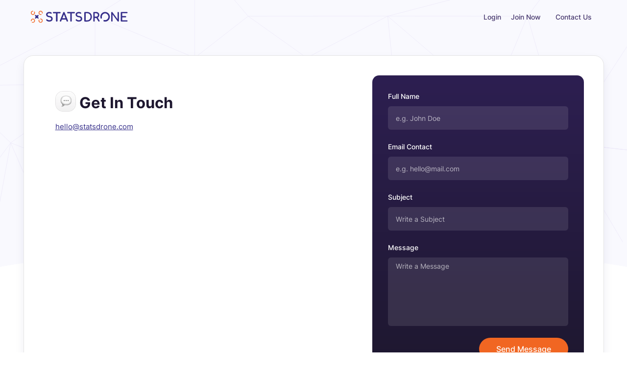

--- FILE ---
content_type: text/html; charset=UTF-8
request_url: https://affiliate.statsdrone.com/contact/
body_size: 2299
content:
<!Doctype HTML5>
<html lang="en-US">
<head>
    <script type="application/ld+json">
        {
            "@context": "https://schema.org/",
            "@type": "Organization",
            "name": "StatsDrone",
            "url": "https://affiliate.statsdrone.com/"
        }
    </script>
    <meta charset="UTF-8">
    <meta http-equiv="X-UA-Compatible" content="IE=edge">
    <meta name="viewport" content="width=device-width, initial-scale=1">
    <link rel="shortcut icon" href="https://affiliate.statsdrone.com/logo-main-svg.ico">
    <link rel="canonical" href="https://affiliate.statsdrone.com/contact/">
    <link rel="alternate" hreflang="en" href="https://affiliate.statsdrone.com/contact/"/>
    <link rel="alternate" hreflang="x-default" href="https://affiliate.statsdrone.com/contact/"/>
        <title>Contact | StatsDrone</title>
    <meta name="description" content="Contact us at StatsDrone whether to request an affiliate program be added, report a bug, suggest feedback or contact support.">
    <meta name="csrf-param" content="_csrf">
<meta name="csrf-token" content="LsLbBNbW48zrRwXMeNocwR4J7tKnb9yf-tqiGLG51qlMm-Nog4ezj90rd_QfjnGHVU2ol_A6qfqWoPRMxdqgnw==">

<link href="/css/style.min.css" rel="stylesheet">
<link href="/css/custom.min.css" rel="stylesheet">    <script>
        var ajax = new XMLHttpRequest();
        ajax.open('GET', 'https://affiliate.statsdrone.com/media/sprites.svg', true);
        ajax.send();
        ajax.onload = function (e) {
            var div = document.createElement('div');
            div.innerHTML = ajax.responseText;
            document.body.insertBefore(div, document.body.childNodes[0]);
        };
    </script>
</head>
<body>
<div class="page-wrapper">
    <header class="header">
    <div class="container">
        <div class="hamburger">
            <span></span>
            <span></span>
            <span></span>
            <span></span>
        </div>
        <a href="https://affiliate.statsdrone.com/" class="header__logo">
            <img class="desktop-logo" src="https://affiliate.statsdrone.com/img/logo-main.svg" alt="Stats Drone logo">
            <img class="mobile-logo" src="https://affiliate.statsdrone.com/img/logo-part.svg" alt="Stats Drone logo">
        </a>
        <div class="navbar">
            <ul class="menu">
                <li class="menu-item">
                    <a href="https://affiliate.statsdrone.com/">Login</a>
                </li>
                <li class="menu-item menu-item-has-child">
                    <a href="https://affiliate.statsdrone.com/join-now/">Join Now</a>
                </li>
                <li class="menu-item">
                    <a href="https://affiliate.statsdrone.com/contact/">Contact Us</a>
                </li>
            </ul>
        </div>
    </div>
</header>

    <main class="contacts-page">
    <div class="particles-background">
        <img src="https://affiliate.statsdrone.com/img/particles-background.svg" alt="background-image">
    </div>

    <section class="contacts">
        <div class="container">
            <div class="contacts-text">

                <h1 class="heading-3">
                    <img src="https://affiliate.statsdrone.com/img/icons/icon-chat.png" alt="icon chat">
                    Get In Touch
                </h1>
                <div class="">
                    <a style="color: #362f8a; font-size: 15px" href="/cdn-cgi/l/email-protection#e78f828b8b88a794938693948395888982c984888a"><span class="__cf_email__" data-cfemail="c2aaa7aeaead82b1b6a3b6b1a6b0adaca7eca1adaf">[email&#160;protected]</span></a>
                </div>
            </div>

            <div class="contacts-form">
                <form id="login-form" class="form-horizontal" action="/contact/" method="post">
<input type="hidden" name="_csrf" value="LsLbBNbW48zrRwXMeNocwR4J7tKnb9yf-tqiGLG51qlMm-Nog4ezj90rd_QfjnGHVU2ol_A6qfqWoPRMxdqgnw==">


                <div class="form-group field-contactform-name required">
<div class="form-group"><label class="" for="contactform-name">Full Name</label><input type="text" id="contactform-name" class="form-control" name="ContactForm[name]" placeholder="e.g. John Doe" aria-required="true">
<div class="col-xs-12"><div class="help-block"></div></div></div>
</div>                <div class="form-group field-contactform-email required">
<div class="form-group"><label class="" for="contactform-email">Email Contact</label><input type="text" id="contactform-email" class="form-control" name="ContactForm[email]" placeholder="e.g. hello@mail.com" aria-required="true">
<div class="col-xs-12"><div class="help-block"></div></div></div>
</div>                <div class="form-group field-contactform-subject required">
<div class="form-group"><label class="" for="contactform-subject">Subject</label><input type="text" id="contactform-subject" class="form-control" name="ContactForm[subject]" placeholder="Write a Subject" aria-required="true">
<div class="col-xs-12"><div class="help-block"></div></div></div>
</div>                <div class="form-group field-contactform-body required">
<div class="form-group"><label class="" for="contactform-body">Message</label><textarea id="contactform-body" class="form-control" name="ContactForm[body]" placeholder="Write a Message" aria-required="true"></textarea>
<div class="col-xs-12"><div class="help-block"></div></div></div>
</div>                <div class="form-group form-submit">
                    <button type="submit" class="btn btn-orange" name="send-button">Send Message</button>                </div>
                </form>            </div>
        </div>
    </section>
</main>

</div>



<footer class="footer">
    <div class="container">
        <div class="footer-main">
            <div class="row">
                <div class="col-lg-3 col-xs-12 center-image-custom">
                    <a href="https://affiliate.statsdrone.com/"
                       class="footer__logo">
                        <img src="https://affiliate.statsdrone.com/img/footer-logo.svg"
                             alt="Stats Drone logo">
                    </a>
                </div>
                <div class="col-lg-3 col-md-4 col-xs-12">
                    <div class="footer__title text-center-sm">Company</div>
                    <ul class="text-center-sm">
                        <li><a
                                    href="https://affiliate.statsdrone.com/terms-and-conditions/">Terms
                                and Conditions</a></li>
                        <li><a
                                    href="https://affiliate.statsdrone.com/privacy-policy/">Privacy</a>
                        </li>
                    </ul>
                </div>
                <div class="col-lg-3 col-md-4 col-xs-12">
                    <div class="footer__title text-center-sm">Support</div>
                    <ul class="text-center-sm">
                        </li>
                        <li><a href="https://affiliate.statsdrone.com/contact/">Contact
                                Us</a></li>
                    </ul>
                </div>
            </div>
        </div>
    </div>
    <div class="footer-copyright">
        <div class="container">
            <p>Copyright @2021 StatsDrone Inc</p>
            <div class="socials-list">

                <a target="_blank" href="https://www.facebook.com/statsdrone" class="socials__item">
                    <i class="icon-icon-facebook"></i>
                </a>
                <a target="_blank" href="https://twitter.com/statsdrone" class="socials__item">
                    <i class="icon-icon-twitter"></i>
                </a>
            </div>
        </div>
    </div>
</footer><script data-cfasync="false" src="/cdn-cgi/scripts/5c5dd728/cloudflare-static/email-decode.min.js"></script><script src="https://ajax.googleapis.com/ajax/libs/webfont/1.6.26/webfont.js"></script>
<script>
    WebFont.load({
        google: {
            families: ['Lato:400,400i,700,700i']
        }
    });
</script>

<script src="/assets/9e91d8e7/jquery.js"></script>
<script src="/assets/229cc16f/yii.js"></script>
<script src="/assets/229cc16f/yii.validation.js"></script>
<script src="/assets/229cc16f/yii.activeForm.js"></script>
<script src="/js/libs.min.js"></script>
<script src="/js/script.min.js"></script>
<script>jQuery(function ($) {
jQuery('#login-form').yiiActiveForm([{"id":"contactform-name","name":"name","container":".field-contactform-name","input":"#contactform-name","validate":function (attribute, value, messages, deferred, $form) {yii.validation.required(value, messages, {"message":"Name cannot be blank."});}},{"id":"contactform-email","name":"email","container":".field-contactform-email","input":"#contactform-email","validate":function (attribute, value, messages, deferred, $form) {yii.validation.required(value, messages, {"message":"Email cannot be blank."});yii.validation.email(value, messages, {"pattern":/^[a-zA-Z0-9!#$%&'*+\/=?^_`{|}~-]+(?:\.[a-zA-Z0-9!#$%&'*+\/=?^_`{|}~-]+)*@(?:[a-zA-Z0-9](?:[a-zA-Z0-9-]*[a-zA-Z0-9])?\.)+[a-zA-Z0-9](?:[a-zA-Z0-9-]*[a-zA-Z0-9])?$/,"fullPattern":/^[^@]*<[a-zA-Z0-9!#$%&'*+\/=?^_`{|}~-]+(?:\.[a-zA-Z0-9!#$%&'*+\/=?^_`{|}~-]+)*@(?:[a-zA-Z0-9](?:[a-zA-Z0-9-]*[a-zA-Z0-9])?\.)+[a-zA-Z0-9](?:[a-zA-Z0-9-]*[a-zA-Z0-9])?>$/,"allowName":false,"message":"Email is not a valid email address.","enableIDN":false,"skipOnEmpty":1});}},{"id":"contactform-subject","name":"subject","container":".field-contactform-subject","input":"#contactform-subject","validate":function (attribute, value, messages, deferred, $form) {yii.validation.required(value, messages, {"message":"Subject cannot be blank."});}},{"id":"contactform-body","name":"body","container":".field-contactform-body","input":"#contactform-body","validate":function (attribute, value, messages, deferred, $form) {yii.validation.required(value, messages, {"message":"Body cannot be blank."});}}], []);
});</script><script defer src="https://static.cloudflareinsights.com/beacon.min.js/vcd15cbe7772f49c399c6a5babf22c1241717689176015" integrity="sha512-ZpsOmlRQV6y907TI0dKBHq9Md29nnaEIPlkf84rnaERnq6zvWvPUqr2ft8M1aS28oN72PdrCzSjY4U6VaAw1EQ==" data-cf-beacon='{"version":"2024.11.0","token":"7f9188dab849480d945a4ffbb83fd919","r":1,"server_timing":{"name":{"cfCacheStatus":true,"cfEdge":true,"cfExtPri":true,"cfL4":true,"cfOrigin":true,"cfSpeedBrain":true},"location_startswith":null}}' crossorigin="anonymous"></script>
</body>
</html>


--- FILE ---
content_type: text/css
request_url: https://affiliate.statsdrone.com/css/style.min.css
body_size: 11369
content:
@font-face{font-family:Inter;font-display:swap;src:url(../fonts/Inter-Black.woff2) format("woff2");font-weight:900;font-style:normal}@font-face{font-family:Inter;font-display:swap;src:url(../fonts/Inter-ExtraBold.woff2) format("woff2");font-weight:800;font-style:normal}@font-face{font-family:Inter;font-display:swap;src:url(../fonts/Inter-Bold.woff2) format("woff2");font-weight:700;font-style:normal}@font-face{font-family:Inter;font-display:swap;src:url(../fonts/Inter-SemiBold.woff2) format("woff2");font-weight:600;font-style:normal}@font-face{font-family:Inter;font-display:swap;src:url(../fonts/Inter-Medium.woff2) format("woff2");font-weight:500;font-style:normal}@font-face{font-family:Inter;font-display:swap;src:url(../fonts/Inter-Regular.woff2) format("woff2");font-weight:400;font-style:normal}@font-face{font-family:Inter;font-display:swap;src:url(../fonts/Inter-Light.woff2) format("woff2");font-weight:300;font-style:normal}@font-face{font-family:Inter;font-display:swap;src:url(../fonts/Inter-ExtraLight.woff2) format("woff2");font-weight:200;font-style:normal}@font-face{font-family:Inter;font-display:swap;src:url(../fonts/Inter-Thin.woff2) format("woff2");font-weight:100;font-style:normal}@font-face{font-family:SFCompactText;font-display:swap;src:url(../fonts/SFCompactText-Regular.woff2) format("woff2");font-weight:400;font-style:normal}@font-face{font-family:icomoon;src:url(../fonts/icomoon.eot?h7lkbl);src:url(../fonts/icomoon.eot?h7lkbl#iefix) format("embedded-opentype"),url(../fonts/icomoon.woff?h7lkbl) format("woff"),url(../fonts/icomoon.svg?h7lkbl#icomoon) format("svg");font-weight:400;font-style:normal;font-display:block}[class*=" icon-"],[class^=icon-]{font-family:icomoon!important;speak:never;font-style:normal;font-weight:400;font-variant:normal;text-transform:none;line-height:1;-webkit-font-smoothing:antialiased;-moz-osx-font-smoothing:grayscale}.--relative{position:relative}.full-height{height:100%}.default-icon img{display:block;width:100%;height:100%;object-fit:contain}body.active{overflow:hidden}a,abbr,acronym,address,applet,article,aside,audio,b,big,blockquote,body,canvas,caption,center,cite,code,dd,del,details,dfn,div,dl,dt,em,embed,fieldset,figcaption,figure,footer,form,h1,h2,h3,h4,h5,h6,header,hgroup,html,i,iframe,img,ins,kbd,label,legend,li,mark,menu,nav,object,ol,output,p,pre,q,ruby,s,samp,section,small,span,strike,strong,sub,summary,sup,table,tbody,td,tfoot,th,thead,time,tr,tt,u,ul,var,video{margin:0;padding:0;border:0;font-size:100%;font-family:inter,sans-serif;color:#64648c;font-weight:400;vertical-align:baseline;-webkit-tap-highlight-color:rgba(255,255,255,0)}body{position:relative;background:#fff;color:#64648c;font-family:inter,sans-serif;font-weight:400;font-size:14px;line-height:1.5}.no-focus-outline a:focus,.no-focus-outline button:focus,.no-focus-outline input:focus{outline:0}article,aside,details,figcaption,figure,footer,header,hgroup,menu,nav,section{display:block}nav,ol,ul{list-style:none}blockquote,q{quotes:none}blockquote:after,blockquote:before,q:after,q:before{content:''}table{border-collapse:collapse;border-spacing:0}*,:after,:before{-webkit-box-sizing:border-box;-moz-box-sizing:border-box;box-sizing:border-box}input[type=search]::-webkit-search-cancel-button,input[type=search]::-webkit-search-decoration,input[type=search]::-webkit-search-results-button,input[type=search]::-webkit-search-results-decoration{-webkit-appearance:none}input::-webkit-inner-spin-button,input::-webkit-outer-spin-button{-webkit-appearance:none;margin:0}input[type=number]{-moz-appearance:textfield}.text-center{text-align:center}.text-left{text-align:left}.text-right{text-align:right}.--semibold{font-weight:600}.--regular{font-weight:400}.--medium{font-weight:500}.--bold{font-weight:700}.--uppercase{text-transform:uppercase}.heading-1,.heading-3,.heading-4,.heading-5,.heading2{font-weight:700;color:#1e172f}.heading-1{font-size:60px;font-size:-webkit-calc(30px + (60 - 30) * ((100vw - 300px)/ (1900 - 300)));font-size:-moz-calc(30px + (60 - 30) * ((100vw - 300px)/ (1900 - 300)));font-size:calc(30px + (60 - 30) * ((100vw - 300px)/ (1900 - 300)));font-weight:800}.heading-2{font-size:48px;font-size:-webkit-calc(26px + (48 - 26) * ((100vw - 300px)/ (1900 - 300)));font-size:-moz-calc(26px + (48 - 26) * ((100vw - 300px)/ (1900 - 300)));font-size:calc(26px + (48 - 26) * ((100vw - 300px)/ (1900 - 300)))}.heading-3{font-size:36px;font-size:-webkit-calc(22px + (36 - 22) * ((100vw - 300px)/ (1900 - 300)));font-size:-moz-calc(22px + (36 - 22) * ((100vw - 300px)/ (1900 - 300)));font-size:calc(22px + (36 - 22) * ((100vw - 300px)/ (1900 - 300)))}.heading-4{font-size:24px;font-size:-webkit-calc(18px + (24 - 18) * ((100vw - 300px)/ (1900 - 300)));font-size:-moz-calc(18px + (24 - 18) * ((100vw - 300px)/ (1900 - 300)));font-size:calc(18px + (24 - 18) * ((100vw - 300px)/ (1900 - 300)))}.heading-5{font-size:16px;font-size:-webkit-calc(14px + (16 - 14) * ((100vw - 300px)/ (1900 - 300)));font-size:-moz-calc(14px + (16 - 14) * ((100vw - 300px)/ (1900 - 300)));font-size:calc(14px + (16 - 14) * ((100vw - 300px)/ (1900 - 300)));font-weight:600}.icon-icon-bullet:before{content:"\e903";color:#ff5d3c}.icon-icon-chevron:before{content:"\e905"}.icon-icon-close:before{content:"\e906";color:#fff}.icon-icon-dribble:before{content:"\e907";color:#fff}.icon-icon-facebook:before{content:"\e908";color:#fff}.icon-icon-instagram:before{content:"\e90c";color:#fff}.icon-icon-linux:before{content:"\e910";color:#fff}.icon-icon-loupe:before{content:"\e913";color:#64648c}.icon-icon-mac:before{content:"\e914";color:#fff}.icon-icon-minus:before{content:"\e919"}.icon-icon-plus:before{content:"\e91a"}.icon-icon-quote:before{content:"\e91b"}.icon-icon-share:before{content:"\e91f";color:#64648c}.icon-icon-square:before{content:"\e920";color:#fff}.icon-icon-triangle:before{content:"\e921";color:#362f8a}.icon-icon-twitter:before{content:"\e922";color:#fff}.icon-icon-windows:before{content:"\e923";color:#fff}.icon{background-repeat:no-repeat;background-size:contain;width:24px;height:24px;display:inline-block}.icon-phone{background-image:url(../img/icons/icon-phone.svg)}.icon-envelope{background-image:url(../img/icons/icon-envelope.svg)}.icon-location{background-image:url(../img/icons/icon-location.svg)}.icon-search{background-image:url(../img/icons/icon-loupe.svg)}.icon-share{background-image:url(../img/icons/icon-share.svg)}.accordion__item{position:relative;width:100%;border-bottom:1px solid #e7e7e7}.accordion__item.active i:before{opacity:0}.accordion__content{display:none;padding:0 0 24px 0;max-width:80%}.accordion__content p{margin:0;color:#64648c}.accordion__button{display:block;color:#1e172f;font-weight:600;font-size:20px;-webkit-transition:all .3s ease-out;-moz-transition:all .3s ease-out;-o-transition:all .3s ease-out;transition:all .3s ease-out;display:flex;justify-content:space-between;align-items:center;cursor:pointer;padding:24px 0}.accordion__button i{min-width:20px;min-height:20px;max-width:20px;max-height:20px;border-radius:100px;position:relative;display:block;margin-left:10px}.accordion__button i:after,.accordion__button i:before{content:'';width:18px;height:2px;position:absolute;left:calc(50% - 9px);top:calc(50% - 1px);background:#000;transform:rotate(90deg);-webkit-transition:all .3s ease-out;-moz-transition:all .3s ease-out;-o-transition:all .3s ease-out;transition:all .3s ease-out}.accordion__button i:after{transform:rotate(180deg)}.btn{font-family:inherit;font-size:16px;font-weight:500;padding:14px 34px;line-height:1;border:1px solid transparent;cursor:pointer;text-decoration:none;display:inline-block;border-radius:24px;-webkit-transition:all .3s ease-out;-moz-transition:all .3s ease-out;-o-transition:all .3s ease-out;transition:all .3s ease-out}.btn-primary{color:#fff;border-color:#362f8a;background:#362f8a}.btn-primary:hover{background:0 0;color:#362f8a}.btn-secondary{color:#362f8a;border-color:#e0e0e0;background:#fff}.btn-secondary:hover{background:#362f8a;border-color:#362f8a;color:#fff}.btn-orange{background:#f16622;color:#fff}.btn-orange:hover{color:#f16622;background:#fff}.entry-content p{margin-bottom:24px;line-height:1.7;color:#0f0c3a}.entry-content a{border-bottom:1px solid #362f8a;text-decoration:none;color:#362f8a;-webkit-transition:all .3s ease-out;-moz-transition:all .3s ease-out;-o-transition:all .3s ease-out;transition:all .3s ease-out}.entry-content a:hover{border-color:transparent}.entry-content h2{font-size:24px;font-size:-webkit-calc(18px + (24 - 18) * ((100vw - 300px)/ (1900 - 300)));font-size:-moz-calc(18px + (24 - 18) * ((100vw - 300px)/ (1900 - 300)));font-size:calc(18px + (24 - 18) * ((100vw - 300px)/ (1900 - 300)))}.entry-content h3{font-size:20px;font-size:-webkit-calc(17px + (20 - 17) * ((100vw - 300px)/ (1900 - 300)));font-size:-moz-calc(17px + (20 - 17) * ((100vw - 300px)/ (1900 - 300)));font-size:calc(17px + (20 - 17) * ((100vw - 300px)/ (1900 - 300)))}.entry-content h4{font-size:18px;font-size:-webkit-calc(16px + (18 - 16) * ((100vw - 300px)/ (1900 - 300)));font-size:-moz-calc(16px + (18 - 16) * ((100vw - 300px)/ (1900 - 300)));font-size:calc(16px + (18 - 16) * ((100vw - 300px)/ (1900 - 300)))}.entry-content h5{font-size:16px;font-size:-webkit-calc(14px + (16 - 14) * ((100vw - 300px)/ (1900 - 300)));font-size:-moz-calc(14px + (16 - 14) * ((100vw - 300px)/ (1900 - 300)));font-size:calc(14px + (16 - 14) * ((100vw - 300px)/ (1900 - 300)))}.entry-content h1,.entry-content h2,.entry-content h3,.entry-content h4,.entry-content h5{font-weight:700;color:#1e172f;margin-bottom:16px}.entry-content h1{font-size:32px;font-size:-webkit-calc(20px + (32 - 20) * ((100vw - 300px)/ (1900 - 300)));font-size:-moz-calc(20px + (32 - 20) * ((100vw - 300px)/ (1900 - 300)));font-size:calc(20px + (32 - 20) * ((100vw - 300px)/ (1900 - 300)))}.entry-content img{display:block;max-width:100%;object-fit:cover;object-position:center;margin-bottom:24px}.entry-content ol,.entry-content ul{margin-bottom:24px}.entry-content ul li{padding-left:20px;position:relative}.entry-content ul li:before{content:'';position:absolute;left:4px;top:10px;width:5px;height:5px;background:#362f8a;border-radius:100%}.entry-content ol li{counter-increment:li}.entry-content ol li:before{content:counter(li) ".";font-weight:700;padding:0 4px;color:#362f8a;display:inline-block;min-width:24px}.form-group{margin-bottom:24px}.form-group label{display:block;margin-bottom:10px;font-weight:500;color:#fff}.form-group input,.form-group select,.form-group textarea{height:48px;font-family:inherit;font-size:inherit;resize:none;width:100%;border:none;background-color:rgba(255,255,255,.1);color:#fff;font-size:14px;line-height:1;padding:10px 15px;border-radius:6px;border:1px solid transparent;-webkit-transition:all .3s ease-out;-moz-transition:all .3s ease-out;-o-transition:all .3s ease-out;transition:all .3s ease-out;outline:0}.form-group input:focus,.form-group select:focus,.form-group textarea:focus{border-color:#f16622}.form-group input::placeholder,.form-group select::placeholder,.form-group textarea::placeholder{color:rgba(255,255,255,.64)}.form-group input::-moz-placeholder,.form-group select::-moz-placeholder,.form-group textarea::-moz-placeholder{color:rgba(255,255,255,.64)}.form-group select{-moz-appearance:none;-webkit-appearance:none;background-repeat:no-repeat;background-size:13px;background-position:94%}.form-group button{display:inline-block}.contacts-form select{background-image:url(../img/icons/icon-triangle-white.svg)}.demo-form select{background-image:url(../img/icons/icon-triangle-dark.svg)}.form-phone div{display:flex;align-items:center}.form-phone select{width:80px;border-radius:6px 0 0 6px;background-position:90%}.form-phone input{border-radius:0 6px 6px 0}.particles-background{height:600px;position:absolute;left:0;top:0;width:100%;z-index:-1}.particles-background img{display:block;width:100%}.checkmark-list li{padding-left:26px;position:relative;margin-bottom:16px;font-size:14px;color:#000}.checkmark-list li:before{content:"";background-image:url(../img/icons/icon-checkmark.svg);background-repeat:no-repeat;background-size:contain;width:24px;height:24px;position:absolute;left:0}.breadcrumbs-container.container{padding:113px 15px 30px 15px}.contacts{padding-top:113px}.breadcrumbs{display:flex;align-items:center}.breadcrumbs li{font-weight:500;color:#64648c}.breadcrumbs a{font-weight:500;color:#47386e;display:flex;text-decoration:none;align-items:center}.breadcrumbs a:after{content:"/";display:block;margin:0 4px}.pagination{display:flex;justify-content:center;width:100%;margin:40px 0}.pagination .page-numbers{display:flex;align-items:center;justify-content:center;width:36px;height:36px;border-radius:6px;border:1px solid #e0e0e0;background:#fff;text-decoration:none;margin:0 5px;font-size:16px;-webkit-transition:all .3s ease-out;-moz-transition:all .3s ease-out;-o-transition:all .3s ease-out;transition:all .3s ease-out}.pagination .page-numbers.next:before{transform:rotate(180deg)}.pagination .page-numbers.current,.pagination .page-numbers:hover{background:#362f8a;color:#fff}.pagination .page-numbers.next:before,.pagination .page-numbers.prev:before{display:block;content:"\e905";font-family:icomoon;color:#000;font-size:12px;-webkit-transition:all .3s ease-out;-moz-transition:all .3s ease-out;-o-transition:all .3s ease-out;transition:all .3s ease-out}.pagination .page-numbers.next:hover:before,.pagination .page-numbers.prev:hover:before{color:#fff}.blog-item{text-decoration:none;display:block}.blog-item:hover .blog-item__more:before{width:100%;opacity:1}.blog-item__image{height:220px;border-radius:16px;margin-bottom:16px;overflow:hidden}.blog-item__image img{display:block;width:auto;height:100%;margin:0 auto;object-fit:cover;-webkit-transition:all .3s ease-out;-moz-transition:all .3s ease-out;-o-transition:all .3s ease-out;transition:all .3s ease-out}.blog-item__author{margin-bottom:12px;display:flex;align-items:center}.blog-item__badge{background:#f16622;border-radius:4px;font-size:14px;font-weight:500;display:flex;align-items:center;justify-content:center;padding:2px 12px;color:#fff}.blog-item__date{font-weight:500;font-size:14px;margin-left:8px}.blog-item__description{height:73px}.blog-item__title{margin-bottom:12px;font-size:18px;font-weight:700;color:#1e172f;height:45px}.blog-item__description{margin-bottom:12px}.blog-item__more{font-size:16px;font-weight:700;color:#363385;position:relative;width:fit-content}.blog-item__more:before{content:'';background:#363385;position:absolute;left:0;bottom:-2px;height:2px;width:0;opacity:0;-webkit-transition:all .3s ease-out;-moz-transition:all .3s ease-out;-o-transition:all .3s ease-out;transition:all .3s ease-out;max-width:86px}.author-page-title{white-space:nowrap}.blog-item__prev-hover:before{max-width:108px}.blog-item__next-hover:before{max-width:80px}.container{max-width:1185px;margin:auto;padding:0 15px}.container-fluid{width:100%;padding-right:15px;padding-left:15px;margin-right:auto;margin-left:auto}.row{display:flex;flex-flow:row wrap;margin:0 -15px}.m-row{display:flex;flex-flow:row wrap;margin:0}.d-flex{display:flex;flex-flow:row wrap}.m-auto{display:block;margin:auto}.m-0{margin:0}.p-0{padding:0}.w-100{width:100%}.align-self-middle{align-self:center}.align-self-end{align-self:flex-end}.align-center{justify-content:center}.align-spaced{justify-content:space-around}.align-middle{align-items:center}.align-justify{justify-content:space-between}.align-right{justify-content:flex-end}.align-left{justify-content:flex-start}.align-end{align-items:flex-end}.align-start{align-items:flex-start}.align-self-bottom{align-self:flex-end}.align-content-justify{align-content:space-between}.flex-column{flex-direction:column}.col-xs-1{-webkit-box-flex:0;-webkit-flex:0 0 8.33333%;-ms-flex:0 0 8.33333%;flex:0 0 8.33333%;max-width:8.33333%;padding:0 15px}.col-xs-2{-webkit-box-flex:0;-webkit-flex:0 0 16.66667%;-ms-flex:0 0 16.66667%;flex:0 0 16.66667%;max-width:16.66667%;padding:0 15px}.col-xs-3{-webkit-box-flex:0;-webkit-flex:0 0 25%;-ms-flex:0 0 25%;flex:0 0 25%;max-width:25%;padding:0 15px}.col-xs-4{-webkit-box-flex:0;-webkit-flex:0 0 33.33333%;-ms-flex:0 0 33.33333%;flex:0 0 33.33333%;max-width:33.33333%;padding:0 15px}.col-xs-5{-webkit-box-flex:0;-webkit-flex:0 0 41.66666%;-ms-flex:0 0 41.66666%;flex:0 0 41.66666%;max-width:41.66666%;padding:0 15px}.col-xs-6{-webkit-box-flex:0;-webkit-flex:0 0 50%;-ms-flex:0 0 50%;flex:0 0 50%;max-width:50%;padding:0 15px}.col-xs-7{-webkit-box-flex:0;-webkit-flex:0 0 58.33333%;-ms-flex:0 0 58.33333%;flex:0 0 58.33333%;max-width:58.33333%;padding:0 15px}.col-xs-8{-webkit-box-flex:0;-webkit-flex:0 0 66.66666%;-ms-flex:0 0 66.66666%;flex:0 0 66.66666%;max-width:66.66666%;padding:0 15px}.col-xs-9{-webkit-box-flex:0;-webkit-flex:0 0 75%;-ms-flex:0 0 75%;flex:0 0 75%;max-width:75%;padding:0 15px}.col-xs-10{-webkit-box-flex:0;-webkit-flex:0 0 83.33333%;-ms-flex:0 0 83.33333%;flex:0 0 83.33333%;max-width:83.33333%;padding:0 15px}.col-xs-11{-webkit-box-flex:0;-webkit-flex:0 0 91.66666%;-ms-flex:0 0 91.66666%;flex:0 0 91.66666%;max-width:91.66666%;padding:0 15px}.col-xs-12{-webkit-box-flex:0;-webkit-flex:0 0 100%;-ms-flex:0 0 100%;flex:0 0 100%;max-width:100%;padding:0 15px}.header{background:0 0;position:fixed;top:0;left:0;width:100%;z-index:999;-webkit-transition:all .3s ease-out;-moz-transition:all .3s ease-out;-o-transition:all .3s ease-out;transition:all .3s ease-out}.header.scroll{background:#fff;box-shadow:1px 1px 10px rgba(0,0,0,.2)}.header .container{display:flex;align-items:center}.header__logo{display:flex;width:200px}.header__logo img{display:block;width:100%;height:100%;object-fit:contain}.header__logo .mobile-logo{display:none}.header__cta{margin-left:225px}.menu{display:flex;justify-content:center;align-items:center}.menu-item{margin:0 10px;position:relative}.menu-item:after{content:'';background:#47386e;position:absolute;width:0;height:2px;opacity:0;-webkit-transition:all .3s ease-out;-moz-transition:all .3s ease-out;-o-transition:all .3s ease-out;transition:all .3s ease-out;bottom:20px;left:0;pointer-events:none}.menu-item.current:after,.menu-item:hover:after{width:100%;opacity:1}.menu-item i{font-size:5px;position:absolute;top:calc(50% - 2.5px);right:-15px}.menu-item a{text-decoration:none;padding:24px 0;display:block;font-weight:500;color:#47386e}.menu-item-has-child{margin-right:20px}.menu-item-has-child:hover .sub-menu{opacity:1;visibility:visible;transform:translate(0,0)}.navbar{display:flex;align-items:center;margin-left:auto}.navbar.active{left:0}.sub-menu{position:absolute;border:1px solid #e4e4e4;background:#fff;border-radius:10px;top:72px;width:300px;padding:10px;opacity:0;visibility:hidden;transform:translate(0,-5px);-webkit-transition:all .3s ease-out;-moz-transition:all .3s ease-out;-o-transition:all .3s ease-out;transition:all .3s ease-out}.sub-menu .menu-item{margin:0 0 2px 0;padding:12px;border-radius:8px;padding:0;-webkit-transition:all .3s ease-out;-moz-transition:all .3s ease-out;-o-transition:all .3s ease-out;transition:all .3s ease-out}.sub-menu .menu-item:after{display:none}.sub-menu .menu-item:before{content:"\e905";font-family:icomoon;position:absolute;right:20px;top:50%;transform:translate(-50%,-50%) rotate(180deg);color:#363385;opacity:0;-webkit-transition:all .3s ease-out;-moz-transition:all .3s ease-out;-o-transition:all .3s ease-out;transition:all .3s ease-out}.sub-menu .menu-item a{font-size:14px;font-weight:700;color:#47386e;padding:12px 40px 12px 12px}.sub-menu .menu-item a:after,.sub-menu .menu-item a:before{display:none}.sub-menu .menu-item img{width:24px;height:24px;object-fit:contain;margin-right:10px}.sub-menu .menu-item:hover{background:#f0f0f6}.sub-menu .menu-item:hover:before{opacity:1;right:15px}.sub-menu .menu-item span{display:block;margin-top:4px;color:#64648c;font-weight:400}.sub-menu-resources{width:220px}.sub-menu-resources .menu-item a{display:flex;align-items:center;font-weight:400}.hamburger{display:none;width:45px;height:45px;margin-right:-15px;position:relative;z-index:22}.hamburger span{position:absolute;right:15px;display:block;width:25px;background:#362f8a;height:3px;border-radius:10px;-webkit-transition:all .3s ease-out;-moz-transition:all .3s ease-out;-o-transition:all .3s ease-out;transition:all .3s ease-out}.hamburger span:nth-child(1){top:calc(50% - 8.5px)}.hamburger span:nth-child(2){top:calc(50% - 2.5px)}.hamburger span:nth-child(3){top:calc(50% - 2.5px)}.hamburger span:nth-child(4){top:calc(50% + 3.5px);opacity:.5}.hamburger.open span{background:#362f8a}.hamburger.open span:nth-child(1){top:calc(50% - 2.5px);width:0%;right:50%}.hamburger.open span:nth-child(2){transform:rotate(45deg)}.hamburger.open span:nth-child(3){transform:rotate(-45deg)}.hamburger.open span:nth-child(4){top:calc(50% - 2.5px);width:0;right:50%}.footer{margin-top:102px;background:#1e172f}.footer-main{padding:108px 0 56px 0}.footer__logo{display:flex;width:140px}.footer__logo img{display:block;width:100%;height:100%;object-fit:contain}.footer__title{font-weight:700;font-size:18px;margin-bottom:16px;color:#fff}.footer ul li{margin-bottom:16px}.footer ul li a{color:#fff;opacity:.6;text-decoration:none;position:relative;-webkit-transition:all .3s ease-out;-moz-transition:all .3s ease-out;-o-transition:all .3s ease-out;transition:all .3s ease-out}.footer ul li a:before{content:"";pointer-events:none;background:#fff;position:absolute;bottom:-2px;left:0;opacity:0;width:0;height:2px;-webkit-transition:all .3s ease-out;-moz-transition:all .3s ease-out;-o-transition:all .3s ease-out;transition:all .3s ease-out}.footer ul li a:hover{opacity:1}.footer ul li a:hover:before{width:100%;opacity:1}.footer-copyright{border-top:1px solid rgba(255,255,255,.1);padding:10px}.footer-copyright .container{display:flex;justify-content:space-between;align-items:center;padding-right:170px}.footer-copyright .container p{font-size:14px;color:#fff;opacity:.6}.socials-list{display:flex}.socials__item{margin:0 6px;width:30px;height:30px;text-decoration:none;display:flex;align-items:center;justify-content:center;background:rgba(255,255,255,.1);border-radius:100%;-webkit-transition:all .3s ease-out;-moz-transition:all .3s ease-out;-o-transition:all .3s ease-out;transition:all .3s ease-out}.socials__item i:before{-webkit-transition:all .3s ease-out;-moz-transition:all .3s ease-out;-o-transition:all .3s ease-out;transition:all .3s ease-out}.socials__item:hover{background:#fff}.socials__item:hover i:before{color:#1e172f}.newsletter .container{position:relative}.newsletter-inner{background:url(../img/newsletter-gradient.svg);background-repeat:no-repeat;background-size:cover;height:250px;width:calc(100% - 30px);position:absolute;left:15px;top:-180px;border-radius:20px;display:flex;justify-content:space-between;padding:40px 60px 40px 60px}.newsletter__logo{margin-bottom:20px}.newsletter__title{margin-bottom:10px;font-size:34px;font-weight:700;color:#362f8a;line-height:1.3}.newsletter__subtitle{font-size:16px;font-weight:700;color:#363385;line-height:1.3}.newsletter__form{display:flex;align-items:center;justify-content:flex-end;width:417px}.newsletter__form form{width:100%}.newsletter__form .footer-form-group{position:relative;width:100%}.newsletter__form input{width:100%;padding:17px 160px 17px 24px;border-radius:30px;font-family:inherit;font-size:16px;border:none;outline:0;color:inherit;line-height:26px;-webkit-transition:all .3s ease-out;-moz-transition:all .3s ease-out;-o-transition:all .3s ease-out;transition:all .3s ease-out}.newsletter__form input:focus{box-shadow:1px 1px 10px #8a8a8a}.newsletter__form input::placeholder{color:#64648c;opacity:1}.newsletter__form input:-ms-input-placeholder{color:#64648c}.newsletter__form input::-ms-input-placeholder{color:#64648c}.newsletter__form button{margin-top:10px;height:48px;right:6px;top:6px}@font-face{font-family:swiper-icons;src:url("data:application/font-woff;charset=utf-8;base64, [base64]//wADZ2x5ZgAAAywAAADMAAAD2MHtryVoZWFkAAABbAAAADAAAAA2E2+eoWhoZWEAAAGcAAAAHwAAACQC9gDzaG10eAAAAigAAAAZAAAArgJkABFsb2NhAAAC0AAAAFoAAABaFQAUGG1heHAAAAG8AAAAHwAAACAAcABAbmFtZQAAA/gAAAE5AAACXvFdBwlwb3N0AAAFNAAAAGIAAACE5s74hXjaY2BkYGAAYpf5Hu/j+W2+MnAzMYDAzaX6QjD6/4//Bxj5GA8AuRwMYGkAPywL13jaY2BkYGA88P8Agx4j+/8fQDYfA1AEBWgDAIB2BOoAeNpjYGRgYNBh4GdgYgABEMnIABJzYNADCQAACWgAsQB42mNgYfzCOIGBlYGB0YcxjYGBwR1Kf2WQZGhhYGBiYGVmgAFGBiQQkOaawtDAoMBQxXjg/wEGPcYDDA4wNUA2CCgwsAAAO4EL6gAAeNpj2M0gyAACqxgGNWBkZ2D4/wMA+xkDdgAAAHjaY2BgYGaAYBkGRgYQiAHyGMF8FgYHIM3DwMHABGQrMOgyWDLEM1T9/w8UBfEMgLzE////P/5//f/V/xv+r4eaAAeMbAxwIUYmIMHEgKYAYjUcsDAwsLKxc3BycfPw8jEQA/[base64]/uznmfPFBNODM2K7MTQ45YEAZqGP81AmGGcF3iPqOop0r1SPTaTbVkfUe4HXj97wYE+yNwWYxwWu4v1ugWHgo3S1XdZEVqWM7ET0cfnLGxWfkgR42o2PvWrDMBSFj/IHLaF0zKjRgdiVMwScNRAoWUoH78Y2icB/yIY09An6AH2Bdu/UB+yxopYshQiEvnvu0dURgDt8QeC8PDw7Fpji3fEA4z/PEJ6YOB5hKh4dj3EvXhxPqH/SKUY3rJ7srZ4FZnh1PMAtPhwP6fl2PMJMPDgeQ4rY8YT6Gzao0eAEA409DuggmTnFnOcSCiEiLMgxCiTI6Cq5DZUd3Qmp10vO0LaLTd2cjN4fOumlc7lUYbSQcZFkutRG7g6JKZKy0RmdLY680CDnEJ+UMkpFFe1RN7nxdVpXrC4aTtnaurOnYercZg2YVmLN/d/gczfEimrE/fs/bOuq29Zmn8tloORaXgZgGa78yO9/cnXm2BpaGvq25Dv9S4E9+5SIc9PqupJKhYFSSl47+Qcr1mYNAAAAeNptw0cKwkAAAMDZJA8Q7OUJvkLsPfZ6zFVERPy8qHh2YER+3i/BP83vIBLLySsoKimrqKqpa2hp6+jq6RsYGhmbmJqZSy0sraxtbO3sHRydnEMU4uR6yx7JJXveP7WrDycAAAAAAAH//wACeNpjYGRgYOABYhkgZgJCZgZNBkYGLQZtIJsFLMYAAAw3ALgAeNolizEKgDAQBCchRbC2sFER0YD6qVQiBCv/H9ezGI6Z5XBAw8CBK/m5iQQVauVbXLnOrMZv2oLdKFa8Pjuru2hJzGabmOSLzNMzvutpB3N42mNgZGBg4GKQYzBhYMxJLMlj4GBgAYow/P/PAJJhLM6sSoWKfWCAAwDAjgbRAAB42mNgYGBkAIIbCZo5IPrmUn0hGA0AO8EFTQAA") format("woff");font-weight:400;font-style:normal}:root{--swiper-theme-color:#007aff}.swiper-container{margin-left:auto;margin-right:auto;position:relative;overflow:hidden;list-style:none;padding:0;z-index:1}.swiper-container-vertical>.swiper-wrapper{flex-direction:column}.swiper-wrapper{position:relative;width:100%;height:100%;z-index:1;display:flex;transition-property:transform;box-sizing:content-box}.swiper-container-android .swiper-slide,.swiper-wrapper{transform:translate3d(0,0,0)}.swiper-container-multirow>.swiper-wrapper{flex-wrap:wrap}.swiper-container-multirow-column>.swiper-wrapper{flex-wrap:wrap;flex-direction:column}.swiper-container-free-mode>.swiper-wrapper{transition-timing-function:ease-out;margin:0 auto}.swiper-slide{flex-shrink:0;width:100%;height:100%;position:relative;transition-property:transform;max-height:100px}.swiper-slide-invisible-blank{visibility:hidden}.swiper-container-autoheight,.swiper-container-autoheight .swiper-slide{height:auto}.swiper-container-autoheight .swiper-wrapper{align-items:flex-start;transition-property:transform,height}.swiper-container-3d{perspective:1200px}.swiper-container-3d .swiper-cube-shadow,.swiper-container-3d .swiper-slide,.swiper-container-3d .swiper-slide-shadow-bottom,.swiper-container-3d .swiper-slide-shadow-left,.swiper-container-3d .swiper-slide-shadow-right,.swiper-container-3d .swiper-slide-shadow-top,.swiper-container-3d .swiper-wrapper{transform-style:preserve-3d}.swiper-container-3d .swiper-slide-shadow-bottom,.swiper-container-3d .swiper-slide-shadow-left,.swiper-container-3d .swiper-slide-shadow-right,.swiper-container-3d .swiper-slide-shadow-top{position:absolute;left:0;top:0;width:100%;height:100%;pointer-events:none;z-index:10}.swiper-container-3d .swiper-slide-shadow-left{background-image:linear-gradient(to left,rgba(0,0,0,.5),rgba(0,0,0,0))}.swiper-container-3d .swiper-slide-shadow-right{background-image:linear-gradient(to right,rgba(0,0,0,.5),rgba(0,0,0,0))}.swiper-container-3d .swiper-slide-shadow-top{background-image:linear-gradient(to top,rgba(0,0,0,.5),rgba(0,0,0,0))}.swiper-container-3d .swiper-slide-shadow-bottom{background-image:linear-gradient(to bottom,rgba(0,0,0,.5),rgba(0,0,0,0))}.swiper-container-css-mode>.swiper-wrapper{overflow:auto;scrollbar-width:none;-ms-overflow-style:none}.swiper-container-css-mode>.swiper-wrapper::-webkit-scrollbar{display:none}.swiper-container-css-mode>.swiper-wrapper>.swiper-slide{scroll-snap-align:start start}.swiper-container-horizontal.swiper-container-css-mode>.swiper-wrapper{scroll-snap-type:x mandatory}.swiper-container-vertical.swiper-container-css-mode>.swiper-wrapper{scroll-snap-type:y mandatory}:root{--swiper-navigation-size:44px}.swiper-button-next,.swiper-button-prev{position:absolute;top:50%;width:calc(var(--swiper-navigation-size)/ 44 * 27);height:var(--swiper-navigation-size);margin-top:calc(-1 * var(--swiper-navigation-size)/ 2);z-index:10;cursor:pointer;display:flex;align-items:center;justify-content:center;color:#c7c7c7}.swiper-button-next.swiper-button-disabled,.swiper-button-prev.swiper-button-disabled{opacity:.35;cursor:auto;pointer-events:none}.swiper-button-next:after,.swiper-button-prev:after{font-family:swiper-icons;font-size:var(--swiper-navigation-size);text-transform:none!important;letter-spacing:0;text-transform:none;font-variant:initial}.swiper-button-prev,.swiper-container-rtl .swiper-button-next{left:10px;right:auto}.swiper-button-prev:after,.swiper-container-rtl .swiper-button-next:after{content:'prev'}.swiper-button-next,.swiper-container-rtl .swiper-button-prev{right:10px;left:auto}.swiper-button-next:after,.swiper-container-rtl .swiper-button-prev:after{content:'next'}.swiper-button-next.swiper-button-white,.swiper-button-prev.swiper-button-white{--swiper-navigation-color:#ffffff}.swiper-button-next.swiper-button-black,.swiper-button-prev.swiper-button-black{--swiper-navigation-color:#000000}.swiper-button-lock{display:none}.swiper-pagination{position:absolute;text-align:center;transition:.3s opacity;transform:translate3d(0,0,0);z-index:10}.swiper-pagination.swiper-pagination-hidden{opacity:0}.swiper-container-horizontal>.swiper-pagination-bullets,.swiper-pagination-custom,.swiper-pagination-fraction{bottom:10px;left:0;width:100%}.swiper-pagination-bullets-dynamic{overflow:hidden;font-size:0}.swiper-pagination-bullets-dynamic .swiper-pagination-bullet{transform:scale(.33);position:relative}.swiper-pagination-bullets-dynamic .swiper-pagination-bullet-active{transform:scale(1)}.swiper-pagination-bullets-dynamic .swiper-pagination-bullet-active-main{transform:scale(1)}.swiper-pagination-bullets-dynamic .swiper-pagination-bullet-active-prev{transform:scale(.66)}.swiper-pagination-bullets-dynamic .swiper-pagination-bullet-active-prev-prev{transform:scale(.33)}.swiper-pagination-bullets-dynamic .swiper-pagination-bullet-active-next{transform:scale(.66)}.swiper-pagination-bullets-dynamic .swiper-pagination-bullet-active-next-next{transform:scale(.33)}.swiper-pagination-bullet{width:10px;height:10px;display:inline-block;border-radius:100%;background:#cecece;margin:0 2px;transition:all .3s ease-in-out}button.swiper-pagination-bullet{border:none;margin:0;padding:0;box-shadow:none;-webkit-appearance:none;-moz-appearance:none;appearance:none}.swiper-pagination-clickable .swiper-pagination-bullet{cursor:pointer}.swiper-pagination-bullet-active{background:#1e172f}.swiper-container-vertical>.swiper-pagination-bullets{right:10px;top:50%;transform:translate3d(0,-50%,0)}.swiper-container-vertical>.swiper-pagination-bullets .swiper-pagination-bullet{margin:6px 0;display:block}.swiper-container-vertical>.swiper-pagination-bullets.swiper-pagination-bullets-dynamic{top:50%;transform:translateY(-50%);width:8px}.swiper-container-vertical>.swiper-pagination-bullets.swiper-pagination-bullets-dynamic .swiper-pagination-bullet{display:inline-block;transition:.2s transform,.2s top}.swiper-container-horizontal>.swiper-pagination-bullets .swiper-pagination-bullet{margin:0 4px}.swiper-container-horizontal>.swiper-pagination-bullets.swiper-pagination-bullets-dynamic{left:50%;transform:translateX(-50%);white-space:nowrap}.swiper-container-horizontal>.swiper-pagination-bullets.swiper-pagination-bullets-dynamic .swiper-pagination-bullet{transition:.2s transform,.2s left}.swiper-container-horizontal.swiper-container-rtl>.swiper-pagination-bullets-dynamic .swiper-pagination-bullet{transition:.2s transform,.2s right}.swiper-pagination-progressbar{background:rgba(0,0,0,.25);position:absolute}.swiper-pagination-progressbar .swiper-pagination-progressbar-fill{background:var(--swiper-pagination-color,var(--swiper-theme-color));position:absolute;left:0;top:0;width:100%;height:100%;transform:scale(0);transform-origin:left top}.swiper-container-rtl .swiper-pagination-progressbar .swiper-pagination-progressbar-fill{transform-origin:right top}.swiper-container-horizontal>.swiper-pagination-progressbar,.swiper-container-vertical>.swiper-pagination-progressbar.swiper-pagination-progressbar-opposite{width:100%;height:4px;left:0;top:0}.swiper-container-horizontal>.swiper-pagination-progressbar.swiper-pagination-progressbar-opposite,.swiper-container-vertical>.swiper-pagination-progressbar{width:4px;height:100%;left:0;top:0}.swiper-pagination-white{--swiper-pagination-color:#ffffff}.swiper-pagination-black{--swiper-pagination-color:#000000}.swiper-pagination-lock{display:none}.swiper-scrollbar{border-radius:10px;position:relative;-ms-touch-action:none;background:rgba(0,0,0,.1)}.swiper-container-horizontal>.swiper-scrollbar{position:absolute;left:1%;bottom:3px;z-index:50;height:5px;width:98%}.swiper-container-vertical>.swiper-scrollbar{position:absolute;right:3px;top:1%;z-index:50;width:5px;height:98%}.swiper-scrollbar-drag{height:100%;width:100%;position:relative;background:rgba(0,0,0,.5);border-radius:10px;left:0;top:0}.swiper-scrollbar-cursor-drag{cursor:move}.swiper-scrollbar-lock{display:none}.swiper-zoom-container{width:100%;height:100%;display:flex;justify-content:center;align-items:center;text-align:center}.swiper-zoom-container>canvas,.swiper-zoom-container>img,.swiper-zoom-container>svg{max-width:100%;max-height:100%;object-fit:contain}.swiper-slide-zoomed{cursor:move}.swiper-lazy-preloader{width:42px;height:42px;position:absolute;left:50%;top:50%;margin-left:-21px;margin-top:-21px;z-index:10;transform-origin:50%;animation:swiper-preloader-spin 1s infinite linear;box-sizing:border-box;border:4px solid var(--swiper-preloader-color,var(--swiper-theme-color));border-radius:50%;border-top-color:transparent}.swiper-lazy-preloader-white{--swiper-preloader-color:#fff}.swiper-lazy-preloader-black{--swiper-preloader-color:#000}@keyframes swiper-preloader-spin{100%{transform:rotate(360deg)}}.swiper-container .swiper-notification{position:absolute;left:0;top:0;pointer-events:none;opacity:0;z-index:-1000}.swiper-container-fade.swiper-container-free-mode .swiper-slide{transition-timing-function:ease-out}.swiper-container-fade .swiper-slide{pointer-events:none;transition-property:opacity}.swiper-container-fade .swiper-slide .swiper-slide{pointer-events:none}.swiper-container-fade .swiper-slide-active,.swiper-container-fade .swiper-slide-active .swiper-slide-active{pointer-events:auto}.swiper-container-cube{overflow:visible}.swiper-container-cube .swiper-slide{pointer-events:none;-webkit-backface-visibility:hidden;backface-visibility:hidden;z-index:1;visibility:hidden;transform-origin:0 0;width:100%;height:100%}.swiper-container-cube .swiper-slide .swiper-slide{pointer-events:none}.swiper-container-cube.swiper-container-rtl .swiper-slide{transform-origin:100% 0}.swiper-container-cube .swiper-slide-active,.swiper-container-cube .swiper-slide-active .swiper-slide-active{pointer-events:auto}.swiper-container-cube .swiper-slide-active,.swiper-container-cube .swiper-slide-next,.swiper-container-cube .swiper-slide-next+.swiper-slide,.swiper-container-cube .swiper-slide-prev{pointer-events:auto;visibility:visible}.swiper-container-cube .swiper-slide-shadow-bottom,.swiper-container-cube .swiper-slide-shadow-left,.swiper-container-cube .swiper-slide-shadow-right,.swiper-container-cube .swiper-slide-shadow-top{z-index:0;-webkit-backface-visibility:hidden;backface-visibility:hidden}.swiper-container-cube .swiper-cube-shadow{position:absolute;left:0;bottom:0;width:100%;height:100%;background:#000;opacity:.6;-webkit-filter:blur(50px);filter:blur(50px);z-index:0}.swiper-container-flip{overflow:visible}.swiper-container-flip .swiper-slide{pointer-events:none;-webkit-backface-visibility:hidden;backface-visibility:hidden;z-index:1}.swiper-container-flip .swiper-slide .swiper-slide{pointer-events:none}.swiper-container-flip .swiper-slide-active,.swiper-container-flip .swiper-slide-active .swiper-slide-active{pointer-events:auto}.swiper-container-flip .swiper-slide-shadow-bottom,.swiper-container-flip .swiper-slide-shadow-left,.swiper-container-flip .swiper-slide-shadow-right,.swiper-container-flip .swiper-slide-shadow-top{z-index:0;-webkit-backface-visibility:hidden;backface-visibility:hidden}.hero-screen{height:100vh;position:relative;overflow:hidden}.hero-screen-circle{position:absolute;right:0;top:0;z-index:-2}.hero-screen-circle-mobile{display:none}.hero-screen-background{position:absolute;left:0;top:0;width:100%;height:100%;z-index:-4;object-fit:cover}.hero-screen:before{content:"";background:url(../img/hero-screen-shadow.svg);background-repeat:no-repeat;background-size:cover;position:absolute;left:0;top:0;width:100%;height:100%;z-index:-3}.hero-screen .container{display:flex;align-items:center;height:100%}.hero-screen__image{position:absolute;width:50%;right:-10%;top:50%;transform:translate(0,-50%)}.hero-screen__image img{display:block;width:100%;height:100%;object-fit:contain}.hero-screen__text{width:46%}.hero-screen__text h1{margin-bottom:20px}.hero-screen__text h1 span{font-weight:800;-webkit-background-clip:text;-webkit-text-fill-color:transparent;background-image:-webkit-linear-gradient(left,#ffa600,#f69,#96f,#09f)}.hero-screen__subtitle{margin-bottom:16px;color:#4a3a71;font-weight:600}.hero-screen p{font-size:16px;margin-bottom:20px}.partners{margin-bottom:100px}.partners__heading{margin-bottom:22px;padding-bottom:20px;font-size:16px;text-transform:uppercase;font-weight:600;color:#4a3a71;text-align:center;position:relative}.partners__heading:before{content:"";position:absolute;width:45px;height:2px;background:#8a66d1;bottom:0;left:calc(50% - 22px)}.partners-slider .swiper-slide{display:flex;align-items:center;justify-content:center}.partners-slider .swiper-slide img{height:55px;width:140px;object-fit:contain}.partners-slider .swiper-pagination{display:none;position:static;margin:40px 0 0 0}.features{margin-bottom:100px}.features .row{align-items:center;justify-content:space-between;margin-bottom:74px}.features__image img{display:block;width:100%;height:100%;max-height:370px;object-fit:contain}.features__heading{color:#f16622;font-size:14px;font-weight:600;margin-bottom:16px;display:block}.features .heading-3{margin-bottom:16px}.features p{margin-bottom:24px}.features-icons{display:flex}.features-icons__item{margin-right:56px;display:flex;align-items:center}.features-icons__item img{width:26px;height:26px;object-fit:contain;margin-right:12px}.features-icons__item span{font-size:16px;white-space:nowrap;color:#1e172f}.features-first-row .features__image{width:70%;margin:auto}.features-second-row{flex-direction:row-reverse;text-align:right}.features-second-row .features-icons{display:block}.features-second-row .features-icons__list{display:flex;justify-content:flex-end}.features-second-row .features-icons__item{border:1px solid #e0e0e0;padding:9px 20px;border-radius:24px;margin:0 0 10px 10px;font-weight:500;color:#4a3a71}.features-second-row .features-icons__item img{width:20px;height:20px}.features-second-row .features-icons__heading{margin-bottom:16px;color:#1e172f;font-weight:500;text-align:left;padding-left:70px}.banner{background-color:#1e172f;background-size:cover;height:900px;position:relative;margin-bottom:30px;padding-top:110px;overflow:hidden;z-index:2}.banner:before{content:"";clip-path:ellipse(60% 82% at 50% -40%);position:absolute;bottom:0;left:0;width:100%;height:200px;z-index:2;background:#1e172f;pointer-events:none}.banner:after{content:"";background:#fff;position:absolute;bottom:0;left:0;width:100%;height:200px}.banner-lines{position:absolute;top:0;left:0;width:100%;height:100%;display:block;width:100%;height:100%;object-fit:cover;left:-10%;width:calc(100% + 20%);pointer-events:none;z-index:-2}.banner h4{color:#4a3a71;font-size:14px;font-weight:600;margin-bottom:16px}.banner h2{font-size:36px;font-weight:700;margin-bottom:16px;-webkit-background-clip:text;-webkit-text-fill-color:transparent;background-image:-webkit-linear-gradient(left,#e8ff00,#f69,#96f,#09f)}.banner p{font-size:16px;color:#64648c;margin-bottom:90px}.banner-item{width:33.333%;padding:0 35px;z-index:2}.banner-list{padding:74px 60px 0 60px;display:flex;border-radius:20px;background:linear-gradient(180deg,#2d1f51 0,#1d172d 100%)}.banner__icon{width:42px;height:42px}.banner__icon img{display:block;width:100%;height:100%;object-fit:contain}.banner__title{color:#554cc9;font-size:20px;font-weight:700;margin-bottom:11px}.banner__description{color:#64648c;font-size:16px}.section-heading{display:flex;flex-direction:column;align-items:center;text-align:center;width:43%;margin:auto auto 60px auto}.section-heading img{width:42px;height:42px;object-fit:contain;margin-bottom:-7px}.section-heading h3{margin-bottom:10px}.testimonials{margin-bottom:100px;overflow:hidden}.testimonials .section-heading{margin-bottom:10px}.testimonials .swiper-wrapper{padding:50px 15px}.testimonials .swiper-container{overflow:initial}.testimonials .swiper-slide{width:fit-content}.testimonials-slider__pagination{position:static;text-align:center}.testimonials-item{display:flex;border:1px solid #e4e4e4;background:#fff;box-shadow:0 10px 20px rgba(8,22,96,.07);border-radius:10px;width:fit-content;padding:24px 30px}.testimonials-content{width:320px}.testimonials-content__header{display:flex;margin-bottom:26px;position:relative;padding-right:50px}.testimonials-content__header:before{font-family:icomoon;content:"\e91b";position:absolute;right:10px;top:0;opacity:.1;font-size:24px}.testimonials-content__avatar{width:60px;height:60px;border-radius:100%;overflow:hidden;margin-right:20px}.testimonials-content__avatar img{display:block;width:100%;height:100%;object-fit:fill}.testimonials-content__name p{font-size:20px;font-weight:600;color:#000;margin-bottom:12px}.testimonials-content__name a{font-size:16px;color:#1d2146;text-decoration:none}.testimonials-image{width:200px;height:170px;border-radius:3px;overflow:hidden;margin-left:25px}.testimonials-image img{display:block;width:100%;height:100%;object-fit:contain;max-height:370px}.faq{margin-bottom:170px}.pricing{padding-top:113px}.pricing-heading{margin-bottom:70px;text-align:center}.pricing-heading h1{margin-bottom:16px;color:#000;font-weight:700}.pricing-heading p{margin-bottom:24px}.pricing-faq{margin-bottom:400px}.pricing-faq .section-heading{width:100%;text-align:left;align-items:flex-start}.pricing-cards{border:1px solid #e4e4e4;background:#fff;position:relative;height:100%;padding-bottom:25px;display:flex;flex-direction:column;border-radius:10px;box-shadow:0 10px 20px rgba(8,22,96,.07)}.pricing-cards-best-choice{position:absolute;right:-20px;top:-20px;width:78px;height:78px}.pricing-cards-best-choice img{display:block;width:100%;height:100%;object-fit:contain}.pricing-cards__header{text-align:center;padding:30px 55px 22px 55px;border-bottom:1px solid #e4e4e4}.pricing-cards__icon{width:80px;height:80px;margin:auto auto 24px auto}.pricing-cards__icon img{display:block;width:100%;height:100%;object-fit:contain}.pricing-cards__title{font-size:24px;font-weight:800;margin-bottom:12px;color:#000}.pricing-cards__price{margin-bottom:16px;display:flex;align-items:center;justify-content:center}.pricing-cards__price span{display:block}.pricing-cards__price .symbol{font-size:20px;font-weight:600;color:#362f8a;padding-bottom:14px}.pricing-cards__price .amount{font-size:40px;font-weight:800;color:#000;margin:0 4px}.pricing-cards__price .month{font-size:12px;vertical-align:sub;padding-top:20px}.pricing-cards__description{font-size:16px;color:#000;opacity:.7}.pricing-cards__body{padding:24px}.pricing-cards__link{width:calc(100% - 48px);display:block;margin:auto auto 0 auto;text-align:center}.pricing-mobile-features-toggler{display:none;padding:24px;font-weight:500;font-size:16px;justify-content:space-between;align-items:center;color:#000;cursor:pointer}.pricing-mobile-features-toggler i{font-size:6px;-webkit-transition:all .3s ease-out;-moz-transition:all .3s ease-out;-o-transition:all .3s ease-out;transition:all .3s ease-out}.pricing-mobile-features-toggler.active i{transform:rotate(-180deg)}.toggle-plan-features{text-align:center;font-size:14px;color:#362f8a;position:relative;width:fit-content;margin:40px auto 60px auto;cursor:pointer}.toggle-plan-features:before{content:'';position:absolute;background:#362f8a;bottom:-2px;left:0;height:2px;width:0;opacity:0;-webkit-transition:all .3s ease-out;-moz-transition:all .3s ease-out;-o-transition:all .3s ease-out;transition:all .3s ease-out}.toggle-plan-features:hover:before{width:100%;opacity:1}.plan{margin-bottom:120px}.plan-table{border-radius:10px}.plan-table table{border-radius:10px;border:1px solid #e0e0e0}.plan-table tr th:first-child{width:31%}.plan-table tr td,.plan-table tr th{text-align:center;border:1px solid #e0e0e0;padding:9px 17px}.plan-table tr td{vertical-align:middle;line-height:1.1;color:#1e172f;font-size:14px}.plan-table tr td span{display:block;margin-top:8px}.plan-table tr td img{width:20px}.plan-table tr th{width:23%;padding:36px 16px 20px 16px}.plan-table tr td:first-child,.plan-table tr th{text-align:left}.plan-table tbody tr:first-child td{font-weight:700}.plan-title{color:#1e172f;font-weight:800;margin-bottom:3px}.plan-price{margin-bottom:10px;display:flex;align-items:center}.plan-price span{display:block}.plan-price .symbol{font-size:20px;font-weight:600;padding-bottom:12px}.plan-price .amount{font-size:40px;font-weight:800;color:#000;margin:0 3px}.plan-price .month{font-size:12px;padding-top:12px}.plan-link{width:100%;text-align:center}.contacts .container{border:1px solid #e4e4e4;background:#fff;margin:0 auto;padding:40px 40px 40px 64px;border-radius:20px;box-shadow:0 10px 20px rgba(8,22,96,.07);display:flex;justify-content:space-between}.h3-register-page{color:#fff;font-size:25px;font-weight:700;padding-bottom:25px}.form-group select{line-height:1.2}.form-group select:focus{background-color:#39314e;color:#fff}.contacts .registration-form{display:block}.registration-form>.contacts-form{width:100%}.contacts-text{width:40%;padding-top:32px}.contacts-text img{width:42px;height:42px;margin-bottom:-7px}.contacts-text h1{margin-bottom:16px}.contacts-text p{margin-bottom:16px}.contacts-links{margin-bottom:65px}.contacts-links a,.contacts-links p{padding:16px 20px;text-decoration:none;width:300px;border-radius:10px;display:flex;align-items:center;margin-bottom:16px}.contacts-links a i,.contacts-links p i{margin-right:12px}.contacts__email{background:#362f8a;color:#fff}.contacts-form{width:40%;background:linear-gradient(180deg,#2d1f51 0,#1d172d 100%);border-radius:14px;padding:32px}.contacts-form textarea{height:140px}.contacts-form .form-submit{display:flex;justify-content:flex-end}.faq-page{padding-top:113px}.faq-page .faq{margin-bottom:0}.faq-page .faq .container{border:1px solid #e4e4e4;background:#fff;padding:72px 64px 92px 64px;border-radius:20px;overflow:hidden;box-shadow:0 10px 20px rgba(8,22,96,.07)}.faq-page .faq .section-heading{text-align:left;align-items:flex-start;width:100%;margin-bottom:30px}.demo{padding-top:200px}.demo .container{border:1px solid #e4e4e4;background:#fff;margin:0 auto;padding:72px 64px 46px 64px;border-radius:20px;box-shadow:0 10px 20px rgba(8,22,96,.07)}.demo-form{display:flex;flex-wrap:wrap;align-items:flex-start;justify-content:space-between}.demo .form-group{width:calc(50% - 10px)}.demo .form-group label{color:#000}.demo .form-group input,.demo .form-group select,.demo .form-group textarea{background-color:rgba(0,0,0,.06);color:rgba(0,0,0,.8)}.demo .form-group input:focus,.demo .form-group select:focus,.demo .form-group textarea:focus{border-color:#362f8a}.demo .form-group input::placeholder,.demo .form-group select::placeholder,.demo .form-group textarea::placeholder{color:rgba(30,23,47,.64)}.demo .form-group input::-moz-placeholder,.demo .form-group select::-moz-placeholder,.demo .form-group textarea::-moz-placeholder{color:rgba(30,23,47,.64)}.demo .form-submit{width:100%;display:flex;justify-content:flex-end;margin-bottom:0}.demo .form-submit button{filter:drop-shadow(0 6px 6px rgba(0, 0, 0, .06))}.demo .form-submit button:hover{border-color:#f16622;color:#f16622;background:#fff}.blog{padding-top:113px}.blog-header{display:flex;justify-content:space-between;align-items:flex-end;margin-bottom:20px}.blog-header .section-heading{width:100%;margin:0;text-align:left;align-items:flex-start}.blog-header .blog-search{position:relative}.blog-header .blog-search .form-group{margin-bottom:0}.blog-header .blog-search input{border:1px solid #e4e4e4;box-shadow:0 10px 20px rgba(8,22,96,.07);border-radius:10px;color:rgba(0,0,0,.64);background:#fff}.blog-header .blog-search input:focus{border-color:#362f8a}.blog-header .blog-search input::placeholder{color:#a8a8af}.blog-header .blog-search input::-moz-placeholder{color:#a8a8af}.blog-header .blog-search button{position:absolute;top:0;right:0;height:100%;width:48px;border:none;background:0 0;outline:0;cursor:pointer}.blog-list .col-lg-4{margin-bottom:30px}.blog-detailed{padding-top:120px;margin-bottom:160px}.blog-detailed .blog-item__author{position:relative}.blog-detailed .blog-item__author .blog-item-share{display:none}.blog-detailed-recommendations__header{margin-bottom:20px}.blog-detailed-recommendations .pagination-container{display:none}.dynamic-page-style{line-height:30px;color:#000}.dynamic-page-style ul{list-style:disc;padding-left:20px;color:#000}.dynamic-page-style ul>li{color:#000}.dynamic-page-style h2{font-size:1.5em;font-weight:700;color:#000;margin-block-start:.83em;margin-block-end:.83em;margin-inline-start:0;margin-inline-end:0}.dynamic-page-style p{color:#000}.dynamic-page-style p>strong{color:#000;font-weight:700}@media (min-width:576px){.col-sm-1{-webkit-box-flex:0;-webkit-flex:0 0 8.33333%;-ms-flex:0 0 8.33333%;flex:0 0 8.33333%;max-width:8.33333%;padding:0 15px}.col-sm-2{-webkit-box-flex:0;-webkit-flex:0 0 16.66667%;-ms-flex:0 0 16.66667%;flex:0 0 16.66667%;max-width:16.66667%;padding:0 15px}.col-sm-3{-webkit-box-flex:0;-webkit-flex:0 0 25%;-ms-flex:0 0 25%;flex:0 0 25%;max-width:25%;padding:0 15px}.col-sm-4{-webkit-box-flex:0;-webkit-flex:0 0 33.33333%;-ms-flex:0 0 33.33333%;flex:0 0 33.33333%;max-width:33.33333%;padding:0 15px}.col-sm-5{-webkit-box-flex:0;-webkit-flex:0 0 41.66666%;-ms-flex:0 0 41.66666%;flex:0 0 41.66666%;max-width:41.66666%;padding:0 15px}.col-sm-6{-webkit-box-flex:0;-webkit-flex:0 0 50%;-ms-flex:0 0 50%;flex:0 0 50%;max-width:50%;padding:0 15px}.col-sm-7{-webkit-box-flex:0;-webkit-flex:0 0 58.33333%;-ms-flex:0 0 58.33333%;flex:0 0 58.33333%;max-width:58.33333%;padding:0 15px}.col-sm-8{-webkit-box-flex:0;-webkit-flex:0 0 66.66666%;-ms-flex:0 0 66.66666%;flex:0 0 66.66666%;max-width:66.66666%;padding:0 15px}.col-sm-9{-webkit-box-flex:0;-webkit-flex:0 0 75%;-ms-flex:0 0 75%;flex:0 0 75%;max-width:75%;padding:0 15px}.col-sm-10{-webkit-box-flex:0;-webkit-flex:0 0 83.33333%;-ms-flex:0 0 83.33333%;flex:0 0 83.33333%;max-width:83.33333%;padding:0 15px}.col-sm-11{-webkit-box-flex:0;-webkit-flex:0 0 91.66666%;-ms-flex:0 0 91.66666%;flex:0 0 91.66666%;max-width:91.66666%;padding:0 15px}.col-sm-12{-webkit-box-flex:0;-webkit-flex:0 0 100%;-ms-flex:0 0 100%;flex:0 0 100%;max-width:100%;padding:0 15px}}@media (min-width:768px){.col-md-1{-webkit-box-flex:0;-webkit-flex:0 0 8.33333%;-ms-flex:0 0 8.33333%;flex:0 0 8.33333%;max-width:8.33333%;padding:0 15px}.col-md-2{-webkit-box-flex:0;-webkit-flex:0 0 16.66667%;-ms-flex:0 0 16.66667%;flex:0 0 16.66667%;max-width:16.66667%;padding:0 15px}.col-md-3{-webkit-box-flex:0;-webkit-flex:0 0 25%;-ms-flex:0 0 25%;flex:0 0 25%;max-width:25%;padding:0 15px}.col-md-4{-webkit-box-flex:0;-webkit-flex:0 0 33.33333%;-ms-flex:0 0 33.33333%;flex:0 0 33.33333%;max-width:33.33333%;padding:0 15px}.col-md-5{-webkit-box-flex:0;-webkit-flex:0 0 41.66666%;-ms-flex:0 0 41.66666%;flex:0 0 41.66666%;max-width:41.66666%;padding:0 15px}.col-md-6{-webkit-box-flex:0;-webkit-flex:0 0 50%;-ms-flex:0 0 50%;flex:0 0 50%;max-width:50%;padding:0 15px}.col-md-7{-webkit-box-flex:0;-webkit-flex:0 0 58.33333%;-ms-flex:0 0 58.33333%;flex:0 0 58.33333%;max-width:58.33333%;padding:0 15px}.col-md-8{-webkit-box-flex:0;-webkit-flex:0 0 66.66666%;-ms-flex:0 0 66.66666%;flex:0 0 66.66666%;max-width:66.66666%;padding:0 15px}.col-md-9{-webkit-box-flex:0;-webkit-flex:0 0 75%;-ms-flex:0 0 75%;flex:0 0 75%;max-width:75%;padding:0 15px}.col-md-10{-webkit-box-flex:0;-webkit-flex:0 0 83.33333%;-ms-flex:0 0 83.33333%;flex:0 0 83.33333%;max-width:83.33333%;padding:0 15px}.col-md-11{-webkit-box-flex:0;-webkit-flex:0 0 91.66666%;-ms-flex:0 0 91.66666%;flex:0 0 91.66666%;max-width:91.66666%;padding:0 15px}.col-md-12{-webkit-box-flex:0;-webkit-flex:0 0 100%;-ms-flex:0 0 100%;flex:0 0 100%;max-width:100%;padding:0 15px}}@media (min-width:992px){.col-lg-1{-webkit-box-flex:0;-webkit-flex:0 0 8.33333%;-ms-flex:0 0 8.33333%;flex:0 0 8.33333%;max-width:8.33333%;padding:0 15px}.col-lg-2{-webkit-box-flex:0;-webkit-flex:0 0 16.66667%;-ms-flex:0 0 16.66667%;flex:0 0 16.66667%;max-width:16.66667%;padding:0 15px}.col-lg-3{-webkit-box-flex:0;-webkit-flex:0 0 25%;-ms-flex:0 0 25%;flex:0 0 25%;max-width:25%;padding:0 15px}.col-lg-4{-webkit-box-flex:0;-webkit-flex:0 0 33.33333%;-ms-flex:0 0 33.33333%;flex:0 0 33.33333%;max-width:33.33333%;padding:0 15px}.col-lg-5{-webkit-box-flex:0;-webkit-flex:0 0 41.66666%;-ms-flex:0 0 41.66666%;flex:0 0 41.66666%;max-width:41.66666%;padding:0 15px}.col-lg-6{-webkit-box-flex:0;-webkit-flex:0 0 50%;-ms-flex:0 0 50%;flex:0 0 50%;max-width:50%;padding:0 15px}.col-lg-7{-webkit-box-flex:0;-webkit-flex:0 0 58.33333%;-ms-flex:0 0 58.33333%;flex:0 0 58.33333%;max-width:58.33333%;padding:0 15px}.col-lg-8{-webkit-box-flex:0;-webkit-flex:0 0 66.66666%;-ms-flex:0 0 66.66666%;flex:0 0 66.66666%;max-width:66.66666%;padding:0 15px}.col-lg-9{-webkit-box-flex:0;-webkit-flex:0 0 75%;-ms-flex:0 0 75%;flex:0 0 75%;max-width:75%;padding:0 15px}.col-lg-10{-webkit-box-flex:0;-webkit-flex:0 0 83.33333%;-ms-flex:0 0 83.33333%;flex:0 0 83.33333%;max-width:83.33333%;padding:0 15px}.col-lg-11{-webkit-box-flex:0;-webkit-flex:0 0 91.66666%;-ms-flex:0 0 91.66666%;flex:0 0 91.66666%;max-width:91.66666%;padding:0 15px}.col-lg-12{-webkit-box-flex:0;-webkit-flex:0 0 100%;-ms-flex:0 0 100%;flex:0 0 100%;max-width:100%;padding:0 15px}}@media (min-width:1200px){.col-xl-1{-webkit-box-flex:0;-webkit-flex:0 0 8.33333%;-ms-flex:0 0 8.33333%;flex:0 0 8.33333%;max-width:8.33333%;padding:0 15px}.col-xl-2{-webkit-box-flex:0;-webkit-flex:0 0 16.66667%;-ms-flex:0 0 16.66667%;flex:0 0 16.66667%;max-width:16.66667%;padding:0 15px}.col-xl-3{-webkit-box-flex:0;-webkit-flex:0 0 25%;-ms-flex:0 0 25%;flex:0 0 25%;max-width:25%;padding:0 15px}.col-xl-4{-webkit-box-flex:0;-webkit-flex:0 0 33.33333%;-ms-flex:0 0 33.33333%;flex:0 0 33.33333%;max-width:33.33333%;padding:0 15px}.col-xl-5{-webkit-box-flex:0;-webkit-flex:0 0 41.66666%;-ms-flex:0 0 41.66666%;flex:0 0 41.66666%;max-width:41.66666%;padding:0 15px}.col-xl-6{-webkit-box-flex:0;-webkit-flex:0 0 50%;-ms-flex:0 0 50%;flex:0 0 50%;max-width:50%;padding:0 15px}.col-xl-7{-webkit-box-flex:0;-webkit-flex:0 0 58.33333%;-ms-flex:0 0 58.33333%;flex:0 0 58.33333%;max-width:58.33333%;padding:0 15px}.col-xl-8{-webkit-box-flex:0;-webkit-flex:0 0 66.66666%;-ms-flex:0 0 66.66666%;flex:0 0 66.66666%;max-width:66.66666%;padding:0 15px}.col-xl-9{-webkit-box-flex:0;-webkit-flex:0 0 75%;-ms-flex:0 0 75%;flex:0 0 75%;max-width:75%;padding:0 15px}.col-xl-10{-webkit-box-flex:0;-webkit-flex:0 0 83.33333%;-ms-flex:0 0 83.33333%;flex:0 0 83.33333%;max-width:83.33333%;padding:0 15px}.col-xl-11{-webkit-box-flex:0;-webkit-flex:0 0 91.66666%;-ms-flex:0 0 91.66666%;flex:0 0 91.66666%;max-width:91.66666%;padding:0 15px}.col-xl-12{-webkit-box-flex:0;-webkit-flex:0 0 100%;-ms-flex:0 0 100%;flex:0 0 100%;max-width:100%;padding:0 15px}}@media (min-width:1800px){.hero-screen__text{width:56%}}@media (max-width:1200px){.header__cta{margin-left:20px}.hero-screen__image{width:65%}.hero-screen__text{width:50%}.features-icons__item span{white-space:unset;font-size:14px}.features-second-row .features-icons__heading{padding-left:0}.banner{height:950px}.banner__description{overflow:hidden;text-overflow:ellipsis;display:-webkit-box;-webkit-line-clamp:5;-webkit-box-orient:vertical}.contacts .container{margin:0 15px}.faq-page .faq .container{margin:0 15px}.demo .container{margin:0 15px}}@media (max-width:991px){.particles-background{height:500px}.particles-background img{height:100%}main{min-height:unset}.header__logo{width:180px}.footer__logo{margin:auto auto 40px auto}.footer-copyright .container{padding-right:0}.newsletter__title{font-size:28px}.newsletter__form{width:380px}.hero-screen{height:80vh}.hero-screen-circle{width:60%}.partners{margin-bottom:70px}.partners-slider .swiper-pagination{display:block}.features-icons__item{margin-right:30px}.features-second-row .features-icons__list{flex-wrap:wrap}.features-second-row .features-icons__heading{text-align:right;margin-bottom:24px}.banner{height:auto;padding-bottom:50px;margin-bottom:50px}.banner:before{bottom:-100px}.banner:after{bottom:-100px}.banner-item{width:100%;margin-bottom:50px}.banner-list{flex-wrap:wrap}.section-heading{width:70%}.testimonials{margin-bottom:70px}.pricing{padding-top:110px;margin-bottom:80px}.pricing-faq .section-heading{text-align:center;margin-bottom:26px;align-items:center}.pricing .col-lg-4{margin-bottom:30px}.pricing-cards__body{display:none;padding-top:0}.pricing-mobile-features-toggler{display:flex}.plan{display:none}.contacts .container{padding:20px}.contacts-text{width:48%}.contacts-form{width:48%}.faq-page{padding-top:110px}.demo{padding-top:110px}.demo .form-group{width:100%}.blog{padding-top:110px}.blog-detailed{padding-top:80px;margin-bottom:70px}.blog-detailed-recommendations .blog-list .col-lg-4:nth-child(3){display:none}.blog-detailed-recommendations .pagination-container{display:block}}@media (max-width:767px){.accordion__button{font-size:18px}.breadcrumbs-container.container{padding:110px 15px 30px 15px}.header{padding:7px 0;background:#fff;border-bottom:1px solid #e4e4e4}.header.scroll{box-shadow:none}.header .container{justify-content:space-between}.header__logo{width:27px}.header__logo .mobile-logo{display:flex}.header__logo .desktop-logo{display:none}.header__cta{width:100%;margin:16px 0 0 0}.menu{flex-direction:column;align-items:flex-start;width:100%}.menu-item{width:100%;margin:0}.menu-item:after{display:none}.menu-item i{width:50px;height:50px;top:0;display:flex;align-items:center;justify-content:center;padding-left:10px;cursor:pointer}.menu-item a{padding:15px 0}.navbar{position:fixed;width:100%;height:auto;top:60px;left:-120vw;background:#fff;flex-direction:column;align-items:flex-start;-webkit-transition:all .3s ease-out;-moz-transition:all .3s ease-out;-o-transition:all .3s ease-out;transition:all .3s ease-out;padding:16px;border-bottom:1px solid #e4e4e4}.sub-menu{display:none;position:static;opacity:1;visibility:visible;width:100%;transform:unset}.sub-menu .menu-item:before{display:none}.sub-menu .menu-item a{padding:12px}.hamburger{display:block}.footer{margin-top:350px}.footer .col-md-4{margin-bottom:40px}.footer .col-md-4:last-child{margin-bottom:0}.footer-main{padding:100px 0 24px 0}.footer__logo{margin:0 0 60px 0}.footer-copyright{padding:24px 0}.footer-copyright .container{flex-direction:column-reverse;align-items:flex-start}.footer-copyright .container p{margin-top:18px}.newsletter-inner{flex-direction:column;align-items:center;text-align:center;height:360px;top:-300px;padding:40px 16px 16px 16px}.newsletter__form{width:100%}.newsletter__form .footer-form-group{background:#fff;border-radius:20px;display:flex;flex-direction:column;align-items:flex-start;padding:12px}.newsletter__form input{padding:17px 24px 17px 10px}.newsletter__form input:focus{box-shadow:none}.newsletter__form button{position:static}.hero-screen{min-height:100vh;height:auto;padding-top:110px;margin-bottom:30px}.hero-screen-circle-mobile{display:block;position:absolute;bottom:0;left:0;width:100%;z-index:-2}.hero-screen-circle{display:none}.hero-screen .container{align-items:flex-start;text-align:center;flex-direction:column}.hero-screen__image{position:static;width:100%;top:unset;transform:none;width:100%;bottom:0;right:unset;left:0}.hero-screen__image img{width:120%;margin-left:-10%;margin-top:-10%}.hero-screen__text{width:100%;margin-bottom:35px}.partners{margin-bottom:50px}.features .row{margin-bottom:40px}.features__image{margin-bottom:30px}.features-icons{flex-direction:column}.features-icons__item{margin-bottom:16px}.features-first-row .features__image{margin:auto auto 30px auto}.features-second-row{flex-direction:row;text-align:left}.features-second-row .features-icons__list{justify-content:flex-start}.features-second-row .features-icons__item{margin:0 10px 10px 0}.features-second-row .features-icons__heading{text-align:left}.banner:before{clip-path:ellipse(90% 82% at 50% -40%)}.banner h2{font-size:26px}.banner p{margin-bottom:30px}.banner-item{padding:0}.banner-list{padding:55px 24px 0 24px}.section-heading{width:100%}.testimonials{margin-bottom:50px}.testimonials .swiper-wrapper{padding:30px 0}.testimonials-item{flex-direction:column;padding:24px 16px}.testimonials-content{width:auto}.testimonials-content__name p{margin-bottom:4px}.testimonials-image{margin:20px 0 0 0;width:auto;max-width:100%;height:auto;max-height:300px}.pricing-heading{margin-bottom:50px}.pricing-heading h1{font-size:36px}.contacts .container{flex-direction:column}.contacts-text{width:100%;margin-bottom:50px;padding-top:0}.contacts-text h1{font-size:32px}.contacts-links{margin-bottom:16px}.contacts-form{width:100%}.faq-page .faq .container{padding:50px 20px 50px 20px}.demo .container{padding:50px 20px 20px 20px}.blog-header .section-heading{text-align:center;align-items:center;margin-bottom:32px}.blog-detailed .blog-item__author .blog-item-share{display:block;position:absolute;right:0;text-decoration:none;border-bottom:0}.blog-detailed-recommendations .blog-list .col-lg-4:nth-child(2){display:none}}@media (max-width:575px){.contacts .container{padding:50px 10px 10px 10px}.contacts-form{padding:32px 20px 20px 20px}}@media (max-width:400px){.contacts-links a,.contacts-links p{width:100%}}@media (max-width:360px){.col-exs-1{-webkit-box-flex:0;-webkit-flex:0 0 8.33333%;-ms-flex:0 0 8.33333%;flex:0 0 8.33333%;max-width:8.33333%;padding:0 15px}.col-exs-2{-webkit-box-flex:0;-webkit-flex:0 0 16.66667%;-ms-flex:0 0 16.66667%;flex:0 0 16.66667%;max-width:16.66667%;padding:0 15px}.col-exs-3{-webkit-box-flex:0;-webkit-flex:0 0 25%;-ms-flex:0 0 25%;flex:0 0 25%;max-width:25%;padding:0 15px}.col-exs-4{-webkit-box-flex:0;-webkit-flex:0 0 33.33333%;-ms-flex:0 0 33.33333%;flex:0 0 33.33333%;max-width:33.33333%;padding:0 15px}.col-exs-5{-webkit-box-flex:0;-webkit-flex:0 0 41.66666%;-ms-flex:0 0 41.66666%;flex:0 0 41.66666%;max-width:41.66666%;padding:0 15px}.col-exs-6{-webkit-box-flex:0;-webkit-flex:0 0 50%;-ms-flex:0 0 50%;flex:0 0 50%;max-width:50%;padding:0 15px}.col-exs-7{-webkit-box-flex:0;-webkit-flex:0 0 58.33333%;-ms-flex:0 0 58.33333%;flex:0 0 58.33333%;max-width:58.33333%;padding:0 15px}.col-exs-8{-webkit-box-flex:0;-webkit-flex:0 0 66.66666%;-ms-flex:0 0 66.66666%;flex:0 0 66.66666%;max-width:66.66666%;padding:0 15px}.col-exs-9{-webkit-box-flex:0;-webkit-flex:0 0 75%;-ms-flex:0 0 75%;flex:0 0 75%;max-width:75%;padding:0 15px}.col-exs-10{-webkit-box-flex:0;-webkit-flex:0 0 83.33333%;-ms-flex:0 0 83.33333%;flex:0 0 83.33333%;max-width:83.33333%;padding:0 15px}.col-exs-11{-webkit-box-flex:0;-webkit-flex:0 0 91.66666%;-ms-flex:0 0 91.66666%;flex:0 0 91.66666%;max-width:91.66666%;padding:0 15px}.col-exs-12{-webkit-box-flex:0;-webkit-flex:0 0 100%;-ms-flex:0 0 100%;flex:0 0 100%;max-width:100%;padding:0 15px}}

--- FILE ---
content_type: text/css
request_url: https://affiliate.statsdrone.com/css/custom.min.css
body_size: -1168
content:
.footer-input {margin-top: 10px;}.privacy-i {color: black !important;}@media screen and (max-width:768px){.newsletter__form .footer-form-group {background-color: transparent !important;}.center-image-custom{display:flex;justify-content:center}h1,h2,h3,p,span{text-align:center}.text-center-sm {text-align: center;}.newsletter-inner{height: 390px}.footer-input {margin-bottom: 10px;padding: 10px 15px !important;}}


--- FILE ---
content_type: image/svg+xml
request_url: https://affiliate.statsdrone.com/img/particles-background.svg
body_size: -519
content:
<svg width="1440" height="613" xmlns="http://www.w3.org/2000/svg" xmlns:xlink="http://www.w3.org/1999/xlink"><defs><path d="M0 0h1440v613c-240.5-40-480.667-60-720.5-60-239.833 0-479.667 20-719.5 60V0z" id="a"/></defs><g fill="none" fill-rule="evenodd"><mask id="b" fill="#fff"><use xlink:href="#a"/></mask><use fill="#F9F9FE" xlink:href="#a"/><g opacity=".1" mask="url(#b)" stroke="#8A66D1" stroke-linecap="round" stroke-linejoin="round"><path d="M-18.127 561.589L24.44 328.072l157.1 361.796 208.648-361.796 57.053-195.35V-107L569.91 37.203l134.535 95.52v171.039l65.863 187.448 278.764-22.228 189.413 185.146 56.892-326.056 134.717 227.62"/><path d="M-13.46 379.656l37.901-51.584L322.02 444.43l246.165 156.693L770.31 491.21l-46.17 194.032 324.934-216.26 78.025-229.292L912.911 258 890.388 37.07l-185.942 95.652H447.24l257.205 171.039-314.258 24.31-171.89-136.46L-91 197.425 218.297 37.071 447.241-107"/><path d="M-13.46 291.434l37.901 36.638 193.856-136.46V37.073l228.944 95.65 122.67-95.52 320.477-.13 236.71 202.618 84.136-202.487 84.144 290.869 144.54-220.95"/><path d="M447.24 132.723l-228.943 58.89L322.02 444.43l45.609 278.595 200.556-121.902-177.996-273.051"/><path d="M568.184 601.123l136.262-297.361 344.627 165.22L912.91 257.999 704.446 132.723m0 171.039l208.465-45.763m527.006 86.396l-144.539-16.323-168.28-88.382 111.388 414.438"/><path d="M568.184 601.123l155.492 83.98 209.838 52.668 115.559-268.79m390.844-124.586l-144.539-16.323-168.28-88.382 111.388 414.438m50.036-720.85L890.388 37.07l320.846.132z"/><path d="M1430.095 343.608l-134.717-15.536-168.28-88.382 111.388 414.438"/></g></g></svg>

--- FILE ---
content_type: image/svg+xml
request_url: https://affiliate.statsdrone.com/img/footer-logo.svg
body_size: 1232
content:
<svg width="135" height="44" xmlns="http://www.w3.org/2000/svg"><g fill="none"><path d="M26.636 25.533l-.039-.04a5.219 5.219 0 01-.011-7.099 1.709 1.709 0 00-2.366-2.467c-.014.014-.026.027-.04.039a5.25 5.25 0 01-7.11 0c-.014-.011-.027-.024-.041-.038a1.709 1.709 0 00-2.366 2.466c.205.213.512.572.852.98a4.014 4.014 0 010 5.132 20.314 20.314 0 01-.9 1.028 1.708 1.708 0 002.415 2.415l.04-.039.045-.043a4.991 4.991 0 017.022 0l.044.043a1.708 1.708 0 002.456-2.376v-.001z" fill="#FFF"/><path d="M27.887 11.72c-1.667-3.226-.589-7.247 2.467-9.207a7.085 7.085 0 0110.774 7.375 1.26 1.26 0 01-1.749.905 1.26 1.26 0 01-.72-1.402 4.565 4.565 0 10-3.089 3.435 1.253 1.253 0 011.461.574 1.26 1.26 0 01-.7 1.83 7.098 7.098 0 01-8.444-3.51zm13.185 22.107c.782 3.58-1.322 7.218-4.81 8.33a7.15 7.15 0 01-8.576-10.005 1.273 1.273 0 011.941-.421 1.27 1.27 0 01.336 1.555 4.607 4.607 0 103.908-2.542 1.265 1.265 0 01-1.273-.941 1.27 1.27 0 011.16-1.6 7.163 7.163 0 017.314 5.624zm-35.6-5.257c3.561-.863 7.246 1.153 8.44 4.617a7.15 7.15 0 01-9.807 8.804 1.273 1.273 0 01-.468-1.93 1.27 1.27 0 011.547-.373 4.607 4.607 0 10-2.631-3.848 1.264 1.264 0 01-.912 1.295 1.27 1.27 0 01-1.625-1.123 7.163 7.163 0 015.456-7.442zm6.496-14.81c-2.709 2.468-6.91 2.468-9.62 0a7.15 7.15 0 014.38-12.429 1.273 1.273 0 011.337 1.47A1.271 1.271 0 016.888 3.87a4.607 4.607 0 104.154 2.115 1.266 1.266 0 01.178-1.574 1.27 1.27 0 011.966.204 7.162 7.162 0 01-1.218 9.146z" fill="#F16622"/><path d="M77.779 2.272a1.29 1.29 0 00.374-.95 1.282 1.282 0 00-1.322-1.32H64.716a1.282 1.282 0 00-1.322 1.322 1.282 1.282 0 001.322 1.322h4.659v14.097a1.414 1.414 0 102.827 0V2.645h4.632c.353.01.694-.125.945-.373zm14.373 13.907L85.769.947c-.232-.619-.69-.946-1.332-.946-.604 0-1.062.321-1.326.935l-6.365 15.198c-.078.194-.122.4-.127.61-.004.367.137.72.392.986.255.279.618.434.996.425.273.001.54-.08.766-.231a1.51 1.51 0 00.542-.637l1.228-3.027h7.814l1.209 3.022c.103.267.29.494.533.646.23.148.497.226.77.227.377.008.74-.139 1.005-.406.267-.257.416-.612.412-.982a1.645 1.645 0 00-.134-.588zm-10.623-4.335l2.956-7.2 2.89 7.2h-5.846zM104.097 0H91.98a1.282 1.282 0 00-1.322 1.323 1.282 1.282 0 001.322 1.322h4.655v14.097a1.414 1.414 0 102.827 0V2.645h4.635a1.282 1.282 0 001.322-1.322A1.282 1.282 0 00104.097 0zM62.954 12.943c0 1.114-.309 2.078-.91 2.877a5.446 5.446 0 01-2.391 1.777 8.479 8.479 0 01-3.151.581c-1.462 0-2.816-.337-4.022-1.001a6.312 6.312 0 01-1.45-1.081c-.032-.033-.07-.065-.101-.097a1.425 1.425 0 01-.106-.125 1.322 1.322 0 011.053-2.128c.332-.004.652.12.895.347.079.074.291.342.522.517.227.174.47.326.724.453a5.37 5.37 0 002.485.572c1.057 0 1.958-.24 2.687-.724.702-.467 1.048-1.09 1.048-1.898 0-.78-.295-1.432-.9-1.99-.606-.558-1.568-.911-2.835-1.04-1.87-.18-3.366-.739-4.447-1.657-1.094-.933-1.652-2.125-1.652-3.532 0-.993.29-1.866.858-2.591.568-.725 1.337-1.27 2.311-1.646.961-.37 2.05-.556 3.237-.556 1.307 0 2.424.272 3.329.808.11.064.221.139.333.212.055.037.11.074.161.111l.014.014c.29.242.458.6.457.978a1.29 1.29 0 01-1.907 1.137c-.037-.02-.07-.042-.106-.065-.088-.05-.18-.102-.282-.162-.556-.323-1.284-.487-2.151-.487-1.076 0-1.949.208-2.604.618-.626.393-.933.952-.933 1.7 0 .702.278 1.274.85 1.75.57.476 1.653.807 3.195.965 1.814.18 3.245.738 4.252 1.661 1.02.936 1.537 2.183 1.537 3.702zm56.382 0c0 1.114-.31 2.078-.91 2.877a5.45 5.45 0 01-2.391 1.777 8.479 8.479 0 01-3.154.582c-1.461 0-2.817-.337-4.022-1.002a6.308 6.308 0 01-1.45-1.08c-.032-.033-.069-.065-.101-.097a1.322 1.322 0 01.946-2.254c.333-.003.653.121.896.348.079.074.29.342.522.517.227.174.47.325.725.453.77.388 1.622.584 2.484.572 1.057 0 1.957-.24 2.687-.724.702-.467 1.048-1.09 1.048-1.899 0-.78-.295-1.43-.9-1.989-.605-.558-1.565-.91-2.835-1.039-1.87-.18-3.366-.739-4.446-1.657-1.095-.933-1.654-2.125-1.654-3.532 0-.993.292-1.866.86-2.59.567-.726 1.338-1.273 2.312-1.649.96-.37 2.05-.556 3.236-.556 1.307 0 2.425.272 3.33.808.11.064.221.139.332.212.055.037.11.074.161.111l.014.014a1.29 1.29 0 01-1.45 2.115c-.036-.02-.069-.042-.106-.065-.087-.05-.18-.102-.278-.162-.557-.323-1.283-.487-2.152-.487-1.075 0-1.948.208-2.603.618-.627.393-.933.952-.933 1.7 0 .702.278 1.274.85 1.75.571.476 1.652.807 3.194.965 1.815.18 3.246.738 4.253 1.661 1.017.936 1.535 2.183 1.535 3.702zM61.114 27.006c-1.358-.772-2.93-1.163-4.67-1.163h-4.14a1.322 1.322 0 00-.947.373c-.26.252-.4.6-.388.962v15.486A1.318 1.318 0 0052.304 44h4.14c1.74 0 3.313-.392 4.67-1.163a8.24 8.24 0 003.19-3.236c.755-1.372 1.138-2.951 1.138-4.69 0-1.74-.383-3.316-1.139-4.681a8.253 8.253 0 00-3.189-3.224zm-4.67 14.598H53.64V28.239h2.806c1.233 0 2.351.285 3.323.85a5.942 5.942 0 012.279 2.366c.542 1.011.817 2.173.817 3.454 0 1.28-.278 2.446-.818 3.465a5.918 5.918 0 01-2.278 2.379c-.97.565-2.09.851-3.323.851zm20.159-5.142a5.288 5.288 0 002.153-1.878c.563-.859.847-1.855.847-2.962 0-1.118-.256-2.128-.765-3a5.3 5.3 0 00-2.14-2.047c-.91-.481-1.952-.725-3.099-.725h-4.115a1.285 1.285 0 00-1.333 1.328l.001 15.486a1.35 1.35 0 002.296.948c.246-.253.38-.594.373-.948v-5.55h3.113l3.893 6.246c.271.425.659.64 1.152.64.39 0 .704-.119.937-.352a1.18 1.18 0 00.348-.87 1.555 1.555 0 00-.25-.83l-3.411-5.486zm.422-4.843c0 .883-.322 1.611-.957 2.167-.636.556-1.47.844-2.466.844h-2.784v-6.3h2.784c.993 0 1.821.31 2.462.92.64.612.965 1.405.965 2.366l-.004.003zm38.715-5.776a1.317 1.317 0 00-.945.373c-.259.251-.399.6-.387.96v12.061l-9.707-12.91a1.48 1.48 0 00-.455-.343 1.306 1.306 0 00-1.505.233c-.25.255-.386.602-.373.96v15.466c-.013.357.122.704.373.96a1.376 1.376 0 001.9-.014c.244-.253.378-.594.37-.946V30.605l9.695 12.895a.968.968 0 00.468.363c.18.073.372.111.567.113.35.01.689-.125.936-.374.251-.255.387-.602.374-.96V27.178a1.275 1.275 0 00-1.31-1.333zm17.494 15.985c-.24-.223-.557-.335-.945-.335h-8.993V36.07h6.412c.344.01.679-.114.933-.348a1.248 1.248 0 000-1.788 1.322 1.322 0 00-.933-.348h-6.412v-5.26h8.993c.386 0 .704-.114.945-.337.244-.228.377-.55.366-.884a1.221 1.221 0 00-.364-.915c-.24-.231-.557-.348-.947-.348h-10.325a1.318 1.318 0 00-.947.372c-.259.252-.399.6-.387.96v15.468a1.314 1.314 0 001.334 1.335h10.325c.388 0 .707-.118.947-.348.246-.242.378-.575.364-.919a1.156 1.156 0 00-.366-.883zm-45.567-.008a1.401 1.401 0 011.608-.79 6.274 6.274 0 10-4.6-4.424 1.399 1.399 0 01-.729 1.636c-.851.417-1.725 0-1.977-.911-.745-2.7-.215-5.655 1.606-8.012 2.248-2.907 6.133-4.15 9.66-3.116A9.086 9.086 0 0199.017 38.6c-1.793 4.05-6.206 6.14-10.368 5.162a1.41 1.41 0 01-.982-1.94z" fill="#FFF"/></g></svg>

--- FILE ---
content_type: text/javascript
request_url: https://affiliate.statsdrone.com/js/script.min.js
body_size: -502
content:
let front={hamburger:$(".hamburger"),nav:$(".navbar"),$body:$("body"),init:function(){this.events();new Swiper(".partners-slider",{slidesPerView:6,spaceBetween:60,allowTouchMove:!1,loop:!0,grabCursor:!1,pagination:{el:".partners-slider__pagination",clickable:!0},breakpoints:{320:{slidesPerView:2,spaceBetween:30,allowTouchMove:!0,grabCursor:!0},767:{slidesPerView:3,spaceBetween:30,allowTouchMove:!0,grabCursor:!0},993:{slidesPerView:6,spaceBetween:30,allowTouchMove:!1}}}),new Swiper(".testimonials-slider",{slidesPerView:"auto",grabCursor:!0,pagination:{el:".testimonials-slider__pagination",clickable:!0},breakpoints:{320:{slidesPerView:1,autoHeight:!0,spaceBetween:30,allowTouchMove:!0},767:{slidesPerView:"auto",spaceBetween:30,centeredSlides:!1,autoHeight:!1}}})},toggleNav:function(){this.hamburger.hasClass("open")?(this.hamburger.removeClass("open"),this.nav.toggleClass("active"),this.$body.removeClass("active")):(this.hamburger.addClass("open"),this.nav.toggleClass("active"),this.$body.addClass("active"))},openTab:function(e,t,a){let s,i,n;for(i=$(e).closest(a).find(".tab-content"),s=0;s<i.length;s++)i[s].style.display="none";for(n=$(e).closest(".tabs-ul").find(".tab-links"),s=0;s<n.length;s++)n[s].className=n[s].className.replace(" active","");document.getElementById(t).style.display="block",$(e).addClass("active")},events:function(){let e=this;$(document).on("click",".hamburger",(function(){e.toggleNav()})),window.matchMedia("(max-width: 767px)").matches&&$(document).on("click",".menu-item-has-child i",(function(){$(this).parent().find(".sub-menu").toggle()})),$(document).on("click",".pricing-mobile-features-toggler",(function(){$(this).next("ul").slideToggle(),$(this).toggleClass("active")})),$(window).scroll((function(){$(this).scrollTop()>5?$(".header").addClass("scroll"):$(".header").removeClass("scroll")})),$(document).ready((function(){$(".accordion__item .accordion__button").on("click",(function(e){e.preventDefault(),$(this).parent().hasClass("active")?($(this).parent().removeClass("active"),$(this).parent().find(".accordion__content").slideUp(200)):($(".accordion__item").removeClass("active"),$(this).parent().addClass("active"),$(".accordion__content").slideUp(200),$(this).parent().find(".accordion__content").slideDown(200))}))})),$(".toggle-plan-features").on("click",(function(){let e=$(".plan-table");e.toggleClass("active"),e.hasClass("active")?(e.slideUp(),$(this).text("Show Plan Features")):(e.slideDown(),$(this).text("Hide Plan Features"))}))}};jQuery((function(){front.init()}));

--- FILE ---
content_type: image/svg+xml
request_url: https://affiliate.statsdrone.com/img/logo-main.svg
body_size: 1768
content:
<svg width="360" height="44" xmlns="http://www.w3.org/2000/svg"><g fill="none"><path d="M28.131 25.759a1.942 1.942 0 01-.205-.23 5.587 5.587 0 01.151-7.376 1.827 1.827 0 00.053-2.57 1.794 1.794 0 00-2.55-.053l-.043.041c-.052.05-.113.105-.186.163a5.515 5.515 0 01-7.149 0l-.186-.163-.043-.041a1.786 1.786 0 00-1.338-.497 1.807 1.807 0 00-1.591 1.186 1.829 1.829 0 00.443 1.943 22 22 0 01.9 1.044 4.295 4.295 0 010 5.459c-.36.438-.69.822-.909 1.05l-.04.044a1.827 1.827 0 00.04 2.526 1.794 1.794 0 002.507.044l.05-.037.046-.047a5.245 5.245 0 017.417 0l.047.047.043.041c.704.71 1.846.71 2.55 0 .705-.71.705-1.86 0-2.57l-.007-.004z" fill="#362F8A"/><path d="M29.451 11.056a7.583 7.583 0 011.422-8.85A7.442 7.442 0 0139.686.98c2.887 1.586 4.408 4.884 3.75 8.13a1.329 1.329 0 01-1.849.959 1.34 1.34 0 01-.76-1.499 4.869 4.869 0 00-2.56-5.305 4.796 4.796 0 00-5.752 1.094 4.887 4.887 0 00-.465 5.88 4.803 4.803 0 005.508 1.997 1.32 1.32 0 011.543.611 1.346 1.346 0 01-.743 1.947c-3.476 1.1-7.234-.477-8.907-3.738zm13.925 23.529c.71 3.268-.782 6.619-3.675 8.259a7.51 7.51 0 01-8.914-1.124 7.652 7.652 0 01-1.542-8.917 1.335 1.335 0 012.045-.45c.49.4.638 1.088.355 1.655a4.929 4.929 0 001.112 5.85 4.837 4.837 0 005.894.452 4.922 4.922 0 001.979-5.612 4.868 4.868 0 00-4.857-3.395 1.338 1.338 0 01-1.346-1.003 1.36 1.36 0 01.21-1.145 1.34 1.34 0 011.017-.556c3.677-.164 6.937 2.363 7.722 5.986zM5.778 28.99a7.53 7.53 0 018.264 3.521 7.655 7.655 0 01-.907 8.995 7.513 7.513 0 01-8.798 1.774 1.36 1.36 0 01-.495-2.06v-.001a1.336 1.336 0 011.635-.397 4.84 4.84 0 005.775-1.255 4.93 4.93 0 00.314-5.944 4.844 4.844 0 00-5.61-1.865 4.901 4.901 0 00-3.26 4.964c.04.63-.36 1.203-.962 1.377a1.332 1.332 0 01-1.14-.182 1.355 1.355 0 01-.577-1.007c-.248-3.7 2.184-7.044 5.76-7.92zm6.865-15.759a7.509 7.509 0 01-8.932.913C.858 12.44-.557 9.058.223 5.81 1.003 2.56 3.794.205 7.105.003a1.34 1.34 0 011.079.44c.274.305.397.718.333 1.124a1.346 1.346 0 01-1.244 1.137A4.878 4.878 0 002.8 6.6a4.914 4.914 0 002.559 5.37 4.84 4.84 0 005.813-1.08 4.932 4.932 0 00.489-5.937 1.353 1.353 0 01.186-1.675 1.337 1.337 0 012.079.222 7.663 7.663 0 01-1.283 9.732z" fill="#F16622"/><path d="M109.153 8.722c.482-.49.744-1.158.724-1.848a2.506 2.506 0 00-.724-1.846 2.467 2.467 0 00-1.833-.73H83.903a2.47 2.47 0 00-1.831.731 2.51 2.51 0 00-.726 1.845 2.51 2.51 0 00.725 1.847 2.47 2.47 0 001.832.731h8.998V36.91a2.76 2.76 0 001.322 2.504 2.716 2.716 0 002.815 0 2.76 2.76 0 001.322-2.504V9.452h8.954a2.485 2.485 0 001.84-.73zm27.783 27.084L124.597 6.142c-.448-1.205-1.333-1.83-2.573-1.83-1.17 0-2.045.623-2.566 1.819l-12.302 29.6c-.15.375-.232.775-.243 1.179a2.747 2.747 0 00.757 1.922 2.527 2.527 0 001.926.828 2.619 2.619 0 001.487-.451c.46-.306.824-.737 1.049-1.243l2.373-5.893h15.092l2.337 5.886c.2.52.563.962 1.032 1.259.444.287.96.44 1.488.442a2.647 2.647 0 001.943-.792c.514-.5.8-1.192.794-1.911a3.236 3.236 0 00-.255-1.15zm-20.54-8.441l5.719-14.023 5.578 14.023h-11.297zM160.02 4.298h-23.428a2.47 2.47 0 00-1.831.731 2.51 2.51 0 00-.726 1.845 2.51 2.51 0 00.725 1.847 2.47 2.47 0 001.832.731h9V36.91a2.76 2.76 0 001.345 2.445 2.716 2.716 0 002.774 0 2.759 2.759 0 001.345-2.445V9.452h8.955a2.47 2.47 0 001.832-.731 2.51 2.51 0 00.725-1.847 2.51 2.51 0 00-.726-1.845 2.47 2.47 0 00-1.831-.73h.01zM80.499 29.504c0 2.166-.6 4.047-1.76 5.602a10.52 10.52 0 01-4.622 3.462 16.302 16.302 0 01-6.095 1.133 15.795 15.795 0 01-7.78-1.952 12.142 12.142 0 01-2.789-2.104c-.06-.064-.133-.125-.185-.187-.053-.062-.144-.161-.207-.242a2.596 2.596 0 01-.26-2.71 2.559 2.559 0 012.296-1.436 2.481 2.481 0 011.731.675c.31.36.647.697 1.008 1.006a8.77 8.77 0 001.382.88 10.306 10.306 0 004.8 1.115c2.046 0 3.784-.468 5.194-1.413 1.357-.906 2.026-2.12 2.026-3.694 0-1.52-.57-2.788-1.74-3.876-1.17-1.089-3.029-1.78-5.476-2.024-3.614-.35-6.508-1.438-8.594-3.228-2.116-1.817-3.194-4.136-3.194-6.879a8.017 8.017 0 011.658-5.043c1.09-1.394 2.589-2.473 4.472-3.202a17.273 17.273 0 016.257-1.089c2.525 0 4.684.53 6.433 1.574.214.126.43.27.644.414.106.071.213.144.312.216l.026.026a2.48 2.48 0 01.883 1.905 2.522 2.522 0 01-.726 1.78 2.484 2.484 0 01-2.959.435c-.07-.036-.134-.08-.205-.126-.17-.1-.35-.198-.544-.315-1.08-.63-2.48-.953-4.16-.953-2.079 0-3.765.404-5.033 1.204-1.214.765-1.802 1.853-1.802 3.309 0 1.368.536 2.482 1.642 3.408 1.106.925 3.194 1.573 6.175 1.873 3.507.352 6.274 1.439 8.22 3.238 1.971 1.832 2.972 4.26 2.972 7.218zm108.97 0c0 2.166-.599 4.047-1.757 5.602a10.536 10.536 0 01-4.624 3.462 16.294 16.294 0 01-6.095 1.133 15.795 15.795 0 01-7.773-1.952 12.141 12.141 0 01-2.804-2.104c-.06-.064-.133-.125-.186-.187-.052-.062-.143-.161-.206-.242a2.596 2.596 0 01-.258-2.714 2.558 2.558 0 012.303-1.432 2.481 2.481 0 011.731.675c.31.36.648.697 1.008 1.006a8.76 8.76 0 001.402.882 10.306 10.306 0 004.801 1.115c2.045 0 3.784-.469 5.195-1.413 1.356-.907 2.025-2.12 2.025-3.694 0-1.52-.57-2.788-1.74-3.876-1.17-1.089-3.025-1.773-5.48-2.024-3.614-.35-6.508-1.439-8.594-3.228-2.116-1.817-3.194-4.136-3.194-6.88a8.017 8.017 0 011.658-5.042c1.09-1.394 2.589-2.473 4.463-3.202A17.273 17.273 0 01177.6 4.3c2.525 0 4.683.53 6.433 1.574.214.126.43.27.643.414.106.071.214.144.313.216l.026.026a2.48 2.48 0 01.881 1.903 2.522 2.522 0 01-.726 1.78 2.484 2.484 0 01-1.764.74 2.45 2.45 0 01-1.19-.305c-.07-.036-.134-.08-.204-.126-.17-.1-.348-.198-.545-.315-1.08-.63-2.48-.953-4.16-.953-2.078 0-3.765.404-5.033 1.204-1.214.765-1.801 1.853-1.801 3.309 0 1.368.535 2.482 1.641 3.408 1.107.925 3.195 1.573 6.175 1.873 3.509.352 6.274 1.439 8.22 3.238 1.966 1.832 2.959 4.26 2.959 7.218zm27.421-22.92c-2.624-1.502-5.666-2.272-9.026-2.272h-7.996a2.513 2.513 0 00-2.575 2.6v30.163c-.008.692.26 1.358.747 1.848a2.54 2.54 0 001.834.752h7.995c3.366 0 6.402-.762 9.028-2.265a15.989 15.989 0 006.163-6.302c1.462-2.674 2.202-5.748 2.202-9.137 0-3.39-.744-6.454-2.202-9.113a16.03 16.03 0 00-6.17-6.274zm-9.026 28.43h-5.422V8.995h5.422c2.385 0 4.546.562 6.424 1.654a11.555 11.555 0 014.405 4.611c1.048 1.971 1.58 4.234 1.58 6.726s-.533 4.766-1.582 6.744a11.477 11.477 0 01-4.403 4.633c-1.876 1.094-4.039 1.65-6.424 1.65zm38.965-10.019c3.606-1.721 5.876-5.413 5.8-9.433 0-2.177-.497-4.144-1.475-5.845a10.289 10.289 0 00-4.136-3.983 12.581 12.581 0 00-5.99-1.422h-7.959a2.543 2.543 0 00-1.831.726 2.507 2.507 0 00-.744 1.874v30.163a2.623 2.623 0 001.611 2.413c.971.404 2.088.18 2.831-.568a2.589 2.589 0 00.72-1.845v-10.81h6.017l7.525 12.164a2.506 2.506 0 002.23 1.246 2.444 2.444 0 001.814-.686 2.312 2.312 0 00.68-1.686 3.05 3.05 0 00-.485-1.62l-6.608-10.688zm.816-9.433c0 1.72-.623 3.138-1.86 4.22-1.236 1.083-2.842 1.646-4.767 1.646h-5.377V9.164h5.377c1.92 0 3.522.603 4.758 1.79 1.237 1.189 1.869 2.738 1.869 4.608zm74.835-11.25a2.533 2.533 0 00-1.83.725 2.515 2.515 0 00-.744 1.873v23.497L301.14 5.261a2.854 2.854 0 00-.881-.667 2.46 2.46 0 00-2.899.446 2.547 2.547 0 00-.722 1.874v30.123a2.547 2.547 0 00.722 1.874c1.033.981 2.65.97 3.668-.027a2.573 2.573 0 00.72-1.843V13.593l18.73 25.115c.22.325.536.572.903.707.349.142.72.217 1.097.22a2.452 2.452 0 001.81-.728 2.553 2.553 0 00.723-1.874V6.916a2.555 2.555 0 00-.724-1.874 2.458 2.458 0 00-1.809-.73zm33.81 31.138a2.591 2.591 0 00-1.826-.653h-17.381V24.24h12.392a2.54 2.54 0 001.802-.677 2.445 2.445 0 000-3.484 2.547 2.547 0 00-1.802-.677h-12.392V9.158h17.381a2.576 2.576 0 001.826-.655c.472-.444.73-1.07.708-1.72a2.385 2.385 0 00-.704-1.784 2.525 2.525 0 00-1.83-.68H334.5a2.533 2.533 0 00-1.83.725 2.515 2.515 0 00-.743 1.874v30.12c-.01.69.258 1.356.742 1.845.485.49 1.145.76 1.831.753h19.958a2.534 2.534 0 001.832-.682 2.383 2.383 0 00.703-1.782 2.257 2.257 0 00-.709-1.722h.006zm-88.075-.01a2.7 2.7 0 013.11-1.54c5.322 1.269 10.828-1.206 13.446-6.043 2.618-4.837 1.7-10.84-2.24-14.66a12.061 12.061 0 00-14.626-1.687c-4.696 2.824-6.936 8.463-5.47 13.771a2.733 2.733 0 01-1.41 3.185c-1.646.813-3.334 0-3.821-1.774a17.817 17.817 0 013.107-15.602c4.34-5.654 11.852-8.09 18.668-6.07 9.13 2.668 14.491 12.177 12.089 21.445-2.402 9.268-11.693 14.922-20.953 12.751a2.727 2.727 0 01-1.833-1.437 2.763 2.763 0 01-.067-2.34z" fill="#362F8A"/></g></svg>

--- FILE ---
content_type: image/svg+xml
request_url: https://affiliate.statsdrone.com/media/sprites.svg
body_size: 3695
content:
<svg xmlns="http://www.w3.org/2000/svg" width="0" height="0" display="none">

  <!-- Logo -->
  <symbol id="logo" viewBox="0 0 139 45">
    <rect width="3.35" height="17.47" x="11.61" y="26.39" fill="#FF8A22" rx="1.675"/>
    <rect width="3.35" height="19.98" x="18.62" y="21.99" fill="#FF743A" rx="1.675"/>
    <rect width="3.35" height="18.18" x="25.64" y="27.26" fill="#FF422B" rx="1.675"/>
    <rect width="3.35" height="23.38" x="32.66" y="18.54" fill="#F6253E" rx="1.675"/>
    <path d="M46 3.15a.6.6 0 0 1 .55.51.59.59 0 0 1-.56.7h-6.46v2.09a.87.87 0 0 0 .85.89A1.68 1.68 0 0 1 42 9.24l-.35 3.56a2.87 2.87 0 0 1-2.79 2.6h-.42a2.85 2.85 0 0 1-2.76-2.33 2.86 2.86 0 0 0-2.77-2.36h-1.4A2.81 2.81 0 0 0 29 12.33l-1.49 3.17A2.81 2.81 0 0 1 25 17.12h-2.5a2.82 2.82 0 0 1-2.62-1.83l-1.06-2.7a2.82 2.82 0 0 0-2.62-1.83H15a2.85 2.85 0 0 0-2.83 2.35 2.86 2.86 0 0 1-2.75 2.37H9a2.87 2.87 0 0 1-2.77-2.59l-.42-3.55A1.68 1.68 0 0 1 7.4 7.43a.87.87 0 0 0 .85-.89V4.47H1.56A.59.59 0 0 1 1 3.78a.6.6 0 0 1 .6-.5l6.71-.02a.85.85 0 0 1 1.69 0l6.44-.02a.59.59 0 0 1 .56.69.6.6 0 0 1-.55.52H10v2.08c0 .462.36.843.82.87h5.62A3.65 3.65 0 0 0 20 4.18 3.68 3.68 0 0 1 23.6 1h.68a3.65 3.65 0 0 1 3.56 3.2 3.68 3.68 0 0 0 3.64 3.14h5.54a.87.87 0 0 0 .85-.89V4.33h-6.71a.59.59 0 0 1-.56-.69.6.6 0 0 1 .59-.49h6.69a.85.85 0 0 1 1.69 0H46zm17.63 7c2.37.96 3.5 2.14 3.5 5.05v.7c0 3.72-2.89 4.83-7.24 4.83a38.83 38.83 0 0 1-6.21-.53.47.47 0 0 1-.43-.55v-1.91c0-.3.15-.45.48-.45h7.18c1.51 0 2.29-.45 2.29-1.56v-.33c0-1.09-.5-1.59-1.81-2.09l-4.9-1.83c-2.09-.78-3-2.21-3-5.13V5.8c0-3.72 2.55-4.8 7-4.8a25.77 25.77 0 0 1 5.26.5c.25.1.45.23.49.5v1.99c0 .33-.15.45-.48.45h-6c-1.53 0-2.31.53-2.31 1.64v.34c0 .89.35 1.46 1.48 1.89l4.7 1.84zm20.08-5.93a.35.35 0 0 1-.4.38h-5.26v15.61c0 .27-.13.4-.38.4h-3.19c-.25 0-.38-.12-.38-.4V4.6h-5.25a.33.33 0 0 1-.38-.38V1.53a.33.33 0 0 1 .38-.38h14.46a.35.35 0 0 1 .4.38v2.69zM91.79 1c3.04 0 3.52.28 4.28 3l4.42 16.16c.05.3-.08.4-.33.4h-3.22c-.23 0-.25-.1-.33-.4L92.49 5c-.17-.61-.27-.73-.7-.73-.43 0-.48.13-.63.73l-4.17 15.2c-.07.3-.1.4-.35.4h-3.19c-.28 0-.38-.1-.33-.4L87.62 4c.75-2.72 1.25-3 4.17-3zm23 .15a.35.35 0 0 1 .41.38v2.69a.35.35 0 0 1-.4.38h-5.26v15.61c0 .27-.13.4-.38.4h-3.19c-.25 0-.38-.12-.38-.4V4.6h-5.26a.33.33 0 0 1-.38-.38V1.53a.33.33 0 0 1 .38-.38h14.46zm12.43 9c2.41.96 3.49 2.14 3.58 5.1v.7c0 3.72-2.89 4.83-7.24 4.83a38.83 38.83 0 0 1-6.21-.53.47.47 0 0 1-.43-.55v-1.91c0-.3.15-.45.48-.45h7.14c1.51 0 2.29-.45 2.29-1.56v-.33c0-1.09-.5-1.59-1.81-2.09l-4.9-1.83c-2.09-.78-3-2.21-3-5.13v-.55c0-3.72 2.55-4.8 7-4.8a25.77 25.77 0 0 1 5.26.5c.3.1.45.22.45.45v1.99c0 .33-.15.45-.48.45h-6c-1.53 0-2.31.53-2.31 1.64v.34c0 .89.35 1.46 1.48 1.89l4.7 1.84zM60.39 26.38c5.68 0 7.6 2.64 7.6 9.51 0 6.87-1.92 9.56-7.6 9.56-1.82 0-5.24-.04-6.82-.12-.25-.03-.33-.08-.33-.33V26.84c0-.25.08-.33.33-.33 1.59-.13 4.96-.13 6.82-.13zm0 17.38c4.27 0 5.69-2.29 5.69-7.87s-1.5-7.82-6-7.82h-4.9v15.69h5.21zm20.28-5.71l4.3 6.86c.18.23.08.43-.25.43h-1.11a.89.89 0 0 1-.86-.45l-4.22-6.69h-4.4V45c0 .25-.08.33-.33.33h-1.28c-.25 0-.33-.08-.33-.33V26.8c0-.25.08-.33.33-.33 1.59-.13 3.6-.13 4.78-.13 5.7 0 7.59.77 7.59 6 0 4.13-1.1 5.36-4.22 5.71zm-3.5-1.56c4.58 0 5.81-.22 5.81-4.12s-1.23-4.3-5.81-4.3h-3v8.42h3zm18.57-10.11c6.04 0 7.47 2.19 7.47 9.56 0 7.37-1.46 9.51-7.47 9.51s-7.44-2.14-7.44-9.51c0-7.37 1.44-9.56 7.44-9.56zm0 17.38c4.68 0 5.53-1.74 5.53-7.82s-.88-7.87-5.53-7.87-5.51 1.78-5.51 7.87.86 7.82 5.51 7.82zM122 26.51a.27.27 0 0 1 .3.3v18.18c0 .23-.1.33-.3.33h-1.3a.7.7 0 0 1-.7-.38L109.41 29v16a.29.29 0 0 1-.33.33h-1.28a.29.29 0 0 1-.33-.33V26.85a.28.28 0 0 1 .33-.3h1.39c.7 0 .85.08 1.18.58l10 15V26.81c0-.2.1-.3.33-.3h1.3zm16.92 1.68h-9.82v7.22h8.9c.23 0 .33.1.33.3v1.06c0 .23-.1.33-.33.33h-8.89v6.54h9.81a.28.28 0 0 1 .33.3v1.05a.29.29 0 0 1-.33.33h-11.37a.33.33 0 0 1-.38-.38V26.89a.33.33 0 0 1 .38-.38h11.37a.28.28 0 0 1 .33.3v1.05a.29.29 0 0 1-.33.33z"/>
  </symbol>

  <!-- Hamburger -->
  <symbol id="icon-hamburger" viewBox="0 0 28 20">
    <path d="M2 4h24a2 2 0 0 0 0-4H2a2 2 0 0 0 0 4zm24 4H2a2 2 0 0 0 0 4h24a2 2 0 0 0 0-4zm0 8H2a2 2 0 0 0 0 4h24a2 2 0 0 0 0-4z"/>
  </symbol>

  <!-- Windows Icon -->
  <symbol id="icon-windows" viewBox="0 0 21 21">
    <path d="M8.119 9.81H.06V2.902l8.058-1.151v8.057zm11.942 0H9.198v-8.2L20.06.024v9.784zm-11.942.934v8.058L.06 17.651v-6.907h8.058zm11.942 0v9.785L9.198 18.945v-8.2H20.06z"/>
  </symbol>

  <!-- Apple Icon -->
  <symbol id="icon-apple" viewBox="0 0 21 25">
    <path d="M17.02 13.425c.033 3.715 3.259 4.95 3.295 4.967-.029.085-.516 1.762-1.701 3.494-1.023 1.496-2.084 2.985-3.758 3.016-1.646.031-2.174-.975-4.055-.975-1.88 0-2.468.945-4.024 1.006-1.614.061-2.845-1.616-3.877-3.107C.79 18.776-.823 13.208 1.344 9.45c1.073-1.867 2.995-3.049 5.081-3.08 1.586-.028 3.084 1.07 4.052 1.07.97 0 2.79-1.32 4.703-1.126.8.033 3.049.322 4.492 2.432-.115.076-2.683 1.568-2.652 4.679zm-3.093-9.13c-.859 1.038-2.265 1.846-3.643 1.74-.186-1.413.509-2.88 1.303-3.801.888-1.039 2.383-1.81 3.619-1.86.158 1.438-.423 2.882-1.279 3.921z"/>
  </symbol>

  <!-- Linux Icon -->
  <symbol id="icon-linux" viewBox="0 0 20 24">
    <path d="M17.707 16.06c.497.212.703.627.795 1.105.1.511.252.989.638 1.363.052.049.088.115.128.177.476.722.367 1.232-.376 1.663-.334.194-.686.354-1.03.527-.518.26-.973.593-1.357 1.037-.49.562-1.087.966-1.84 1.107-.901.169-1.693-.225-2.077-1.067-.083-.18-.176-.234-.37-.244a16.503 16.503 0 0 1-1.429-.147c-.834-.123-1.636.082-2.449.201-.322.047-.545.153-.758.427-.42.54-1.056.678-1.696.593-.52-.069-1.052-.2-1.523-.422-.686-.322-1.396-.47-2.135-.55-.279-.03-.56-.068-.833-.126-.741-.16-1.093-.642-.896-1.369.163-.599.185-1.17.108-1.781-.11-.873.155-1.283 1.021-1.53.694-.196.958-.797 1.383-1.25.033-.037.027-.12.021-.18-.12-1.186.233-2.268.73-3.314.545-1.146 1.275-2.173 2.066-3.16.861-1.073 1.21-2.308 1.122-3.675-.065-1.029-.153-2.06.095-3.081C7.368 1.025 8.288.176 9.655.047c.584-.055 1.197-.08 1.766.035 1.328.266 1.957 1.24 2.254 2.479.233.972.263 1.964.22 2.954-.042.955.178 1.819.753 2.583.414.55.868 1.07 1.256 1.638.486.714.98 1.43 1.365 2.2.642 1.28.886 2.556.438 4.123zm-10.53 2.888c.335.564.717 1.019 1.35 1.237 1.414.487 2.7.192 3.92-.57.137-.083.278-.255.305-.405.13-.725.221-1.458.325-2.19.097-.688.237-1.35.94-1.708.061-.031.091-.143.115-.222.13-.422.337-.625.763-.56.849.133 1.692.322 1.982 1.358.174-.289.086-.536-.095-.722-.207-.211-.447-.414-.71-.54-.336-.155-.455-.308-.424-.723.105-1.417-.555-2.544-1.501-3.533-.02-.02-.057-.027-.086-.04.961 1.138 1.597 2.348 1.148 3.888-.504-.037-.511-.036-.557-.256-.189-.92-.564-1.766-.976-2.603-.342-.699-.646-1.42-.931-2.144-.25-.634-.451-1.291-.668-1.92-.237.156-.46.321-.699.458-.303.173-.623.312-.926.485-.767.436-1.39.377-2.061-.2-.184-.159-.388-.294-.625-.471-.114 1.214-.523 2.26-.98 3.294-.207.467-.417.931-.633 1.393-.41.874-.628 1.797-.713 2.824-.368-.533-.47-1.059-.435-1.619.047-.724.309-1.379.643-2.011.127-.241.24-.487.36-.733l-.07-.031c-.53.837-1.01 1.7-1.202 2.686-.25 1.283.176 2.128 1.292 2.79.7.415 1.34.922 1.717 1.677.304.604.108.98-.568 1.111zm-1.475 3.139c.648-.049 1.113-.135 1.379-.61.266-.473.177-.933-.108-1.364-.18-.273-.39-.528-.571-.8A84.764 84.764 0 0 1 5.4 17.757c-.237-.377-.43-.785-.698-1.136-.397-.524-1.085-.762-1.609.055a2.015 2.015 0 0 1-1.17.88c-.527.158-.67.47-.627 1.027.032.42.096.868-.006 1.265-.235.918-.078 1.211.862 1.307.854.089 1.687.224 2.471.626.37.19.815.234 1.079.305zm8.675-5.965c-.125.16-.285.295-.353.467-.109.268-.197.56-.22.845-.074.89-.16 1.771-.462 2.618a3.45 3.45 0 0 0-.13.535c-.103.553-.048 1.068.423 1.451.463.38.995.393 1.502.147.372-.178.75-.413 1.027-.713.492-.534 1.064-.92 1.711-1.222.249-.115.494-.246.72-.4.261-.177.312-.386.173-.672a2.275 2.275 0 0 0-.344-.526c-.245-.269-.372-.583-.447-.928a3.19 3.19 0 0 0-.188-.63c-.214-.479-.831-.584-1.252-.277-.268.195-.58.353-.894.458-.4.136-.752-.022-.96-.389-.123-.218-.19-.468-.306-.764zM9.545 8.061c.119-.032.331-.053.513-.14.47-.221.929-.469 1.389-.713.086-.045.165-.108.238-.173.494-.44.415-.928-.187-1.194-.432-.19-.861-.382-1.288-.582-.562-.26-1.105-.274-1.615.116-.328.25-.649.512-.969.773-.191.155-.237.352-.14.582.156.362 1.396 1.268 1.796 1.308.058.008.116.011.263.023zm1.659-2.592c.114.05.203.08.281.126.26.155.434.051.482-.206.07-.383.164-.783.114-1.16-.083-.629-.553-1.057-1.045-1.083-.59-.028-1.082.46-1.19 1.178-.081.551-.067.572.47.698.059-.23.08-.477.188-.68.07-.133.264-.28.398-.275.133.003.314.162.383.3.18.358.119.727-.081 1.102zm3.606 10.269c.018.307.084.646.418.804.318.151.604-.018.862-.207.064-.047.123-.103.175-.163.183-.212.181-.465-.05-.624a2.86 2.86 0 0 0-.705-.358c-.468-.155-.703.03-.7.548zM8.584 5.113c.154-.121.393-.218.407-.34.052-.458-.066-.893-.421-1.222-.31-.287-.68-.243-.948.093-.432.538-.362 1.574.15 2.08l.273-.204c-.254-.28-.305-.6-.23-.922.033-.137.187-.243.285-.364.112.094.26.17.324.29.084.16.1.354.16.59z"/>
    <path d="M8.3 8.228c.063.054.128.105.19.162.605.562 1.08.628 1.81.242.212-.112.414-.241.625-.355a.496.496 0 0 1 .263-.054c-.6.315-1.116.846-1.879.74-.455-.062-.767-.354-1.065-.661l.055-.074z"/>
  </symbol>

  <!-- Twiiter Icon -->
  <symbol id="icon-twitter" viewBox="0 0 30 24">
    <path d="M29.575 2.844a12.096 12.096 0 0 1-3.485.95A6.056 6.056 0 0 0 28.764.442c-1.193.709-2.5 1.204-3.86 1.472A6.054 6.054 0 0 0 20.48 0a6.066 6.066 0 0 0-6.072 6.062c0 .468.053.937.16 1.378A17.247 17.247 0 0 1 2.058 1.11a6.014 6.014 0 0 0-.817 3.045c0 2.1 1.072 3.961 2.7 5.045a6.11 6.11 0 0 1-2.754-.756v.073a6.062 6.062 0 0 0 4.872 5.942 6.046 6.046 0 0 1-1.601.214c-.389 0-.771-.04-1.14-.107a6.066 6.066 0 0 0 5.67 4.202A12.212 12.212 0 0 1 0 21.277 17.203 17.203 0 0 0 9.302 24c11.158 0 17.264-9.233 17.264-17.236 0-.26-.007-.521-.02-.782a12.159 12.159 0 0 0 3.029-3.138z"/>
  </symbol>

  <!-- Facebook Icon -->
  <symbol id="icon-facebook" viewBox="0 0 15 32">
    <path d="M14.867 10.36H9.812V7.04c0-1.242.822-1.532 1.403-1.532h3.572V.024L9.868 0C4.41 0 3.16 4.088 3.16 6.708v3.652H0v5.652h3.16V32h6.652V16.012h4.483l.572-5.652z"/>
  </symbol>

  <!-- Star Icon -->
  <symbol id="icon-star" viewBox="0 0 20 20">
    <path d="M10 15l-5.878 3.09 1.123-6.545L.489 6.91l6.572-.955L10 0l2.939 5.955 6.572.955-4.756 4.635 1.123 6.545z"/>
  </symbol>

</svg>


--- FILE ---
content_type: image/svg+xml
request_url: https://affiliate.statsdrone.com/img/logo-part.svg
body_size: 240
content:
<svg width="42" height="44" xmlns="http://www.w3.org/2000/svg"><g fill="none"><path d="M27.107 24.632l-.04-.041a5.313 5.313 0 01-.012-7.224c.383-.37.575-.896.52-1.425a1.746 1.746 0 00-1.636-1.56 1.732 1.732 0 00-1.29.475l-.042.04a5.345 5.345 0 01-7.237 0 1.733 1.733 0 00-1.332-.514 1.737 1.737 0 00-1.117 2.984c.21.217.522.582.868.998a4.084 4.084 0 01-.002 5.221 20.05 20.05 0 01-.916 1.046 1.739 1.739 0 002.5 2.419l.044-.044a5.08 5.08 0 017.191.044 1.739 1.739 0 002.499-2.418l.002-.001z" fill="#362F8A"/><path d="M28.38 10.575c-1.696-3.283-.6-7.375 2.51-9.37 3.482-2.233 8.1-1.082 10.147 2.461a7.235 7.235 0 01.818 5.046 1.283 1.283 0 01-1.78.919 1.281 1.281 0 01-.734-1.428 4.663 4.663 0 00-.526-3.256 4.651 4.651 0 00-6.63-1.525 4.664 4.664 0 00-1.575 5.879 4.654 4.654 0 005.589 2.398 1.276 1.276 0 011.487.584 1.28 1.28 0 01-.712 1.862c-3.263 1.036-6.942-.372-8.594-3.57zm13.418 22.497c.795 3.643-1.342 7.345-4.895 8.478-3.978 1.269-8.178-1.061-9.247-5.049a7.301 7.301 0 01.52-5.133 1.296 1.296 0 011.975-.43c.47.382.613 1.04.342 1.582a4.706 4.706 0 00-.337 3.31 4.694 4.694 0 006.064 3.219 4.708 4.708 0 003.07-5.32 4.696 4.696 0 00-4.82-3.797 1.287 1.287 0 01-1.297-.957 1.292 1.292 0 011.182-1.629c3.45-.156 6.668 2.177 7.443 5.726zM5.57 27.723c3.623-.88 7.373 1.172 8.587 4.698 1.36 3.947-.872 8.2-4.834 9.36a7.3 7.3 0 01-5.143-.4 1.295 1.295 0 01-.476-1.965 1.293 1.293 0 011.575-.379 4.706 4.706 0 003.318.26 4.694 4.694 0 003.076-6.135 4.708 4.708 0 00-5.388-2.948A4.696 4.696 0 002.6 35.121a1.287 1.287 0 01-.928 1.318 1.292 1.292 0 01-1.655-1.143C-.22 31.85 2.04 28.58 5.57 27.723zm6.613-15.072c-2.756 2.51-7.032 2.51-9.79 0-3.086-2.81-3.17-7.613-.25-10.532A7.301 7.301 0 016.848.003a1.295 1.295 0 011.36 1.495A1.294 1.294 0 017.01 2.585 4.705 4.705 0 003.973 3.95a4.694 4.694 0 00.245 6.86 4.708 4.708 0 006.141 0 4.696 4.696 0 00.878-6.073 1.287 1.287 0 01.182-1.602 1.292 1.292 0 012 .209c1.862 2.909 1.45 6.863-1.236 9.308z" fill="#F16622"/></g></svg>